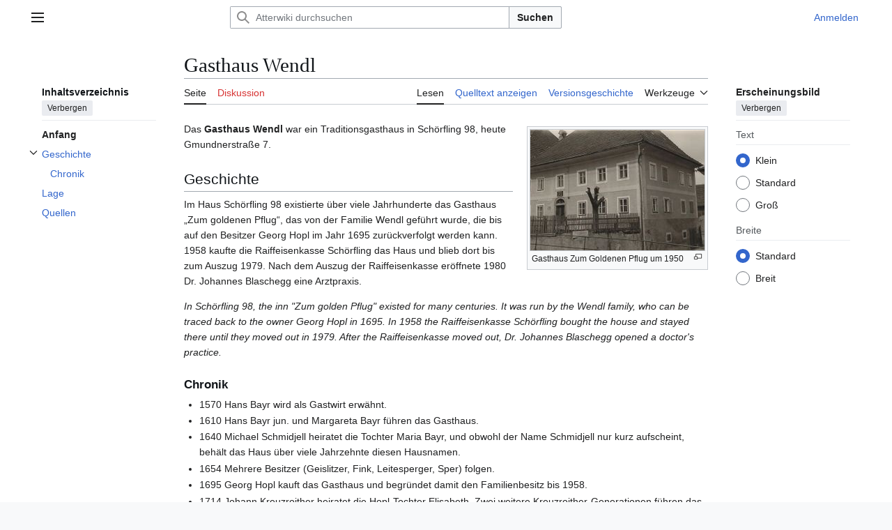

--- FILE ---
content_type: text/html; charset=UTF-8
request_url: https://www.atterwiki.at/index.php/Gasthaus_Wendl
body_size: 16064
content:
<!DOCTYPE html>
<html class="client-nojs vector-feature-language-in-header-enabled vector-feature-language-in-main-page-header-disabled vector-feature-sticky-header-disabled vector-feature-page-tools-pinned-disabled vector-feature-toc-pinned-clientpref-1 vector-feature-main-menu-pinned-disabled vector-feature-limited-width-clientpref-1 vector-feature-limited-width-content-enabled vector-feature-custom-font-size-clientpref-0 vector-feature-appearance-pinned-clientpref-1 vector-feature-night-mode-disabled skin-theme-clientpref-day vector-toc-available" lang="de" dir="ltr">
<head>
<meta charset="UTF-8">
<title>Gasthaus Wendl – Atterwiki</title>
<script>(function(){var className="client-js vector-feature-language-in-header-enabled vector-feature-language-in-main-page-header-disabled vector-feature-sticky-header-disabled vector-feature-page-tools-pinned-disabled vector-feature-toc-pinned-clientpref-1 vector-feature-main-menu-pinned-disabled vector-feature-limited-width-clientpref-1 vector-feature-limited-width-content-enabled vector-feature-custom-font-size-clientpref-0 vector-feature-appearance-pinned-clientpref-1 vector-feature-night-mode-disabled skin-theme-clientpref-day vector-toc-available";var cookie=document.cookie.match(/(?:^|; )atterwiki_db_prodmwclientpreferences=([^;]+)/);if(cookie){cookie[1].split('%2C').forEach(function(pref){className=className.replace(new RegExp('(^| )'+pref.replace(/-clientpref-\w+$|[^\w-]+/g,'')+'-clientpref-\\w+( |$)'),'$1'+pref+'$2');});}document.documentElement.className=className;}());RLCONF={"wgBreakFrames":false,"wgSeparatorTransformTable":[",\t.",".\t,"],"wgDigitTransformTable":["",""],"wgDefaultDateFormat":"dmy","wgMonthNames":["","Januar","Februar","März","April","Mai","Juni","Juli","August","September","Oktober","November","Dezember"],"wgRequestId":"ad4d1582ec2c11536dc37a87","wgCanonicalNamespace":"","wgCanonicalSpecialPageName":false,"wgNamespaceNumber":0,"wgPageName":"Gasthaus_Wendl","wgTitle":"Gasthaus Wendl","wgCurRevisionId":60795,"wgRevisionId":60795,"wgArticleId":7499,"wgIsArticle":true,"wgIsRedirect":false,"wgAction":"view","wgUserName":null,"wgUserGroups":["*"],"wgCategories":["Haustafeln in Schörfling","Gastbetriebe in Schörfling"],"wgPageViewLanguage":"de","wgPageContentLanguage":"de","wgPageContentModel":"wikitext","wgRelevantPageName":"Gasthaus_Wendl","wgRelevantArticleId":7499,"wgIsProbablyEditable":false,"wgRelevantPageIsProbablyEditable":false,"wgRestrictionEdit":[],"wgRestrictionMove":[],"wgCiteReferencePreviewsActive":true,"wgVisualEditor":{"pageLanguageCode":"de","pageLanguageDir":"ltr","pageVariantFallbacks":"de"},"wgEditSubmitButtonLabelPublish":false};
RLSTATE={"site.styles":"ready","user.styles":"ready","user":"ready","user.options":"loading","skins.vector.search.codex.styles":"ready","skins.vector.styles":"ready","skins.vector.icons":"ready","ext.visualEditor.desktopArticleTarget.noscript":"ready"};RLPAGEMODULES=["mediawiki.page.media","site","mediawiki.page.ready","mediawiki.toc","skins.vector.js","ext.visualEditor.desktopArticleTarget.init","ext.visualEditor.targetLoader"];</script>
<script>(RLQ=window.RLQ||[]).push(function(){mw.loader.impl(function(){return["user.options@12s5i",function($,jQuery,require,module){mw.user.tokens.set({"patrolToken":"+\\","watchToken":"+\\","csrfToken":"+\\"});
}];});});</script>
<link rel="stylesheet" href="/load.php?lang=de&amp;modules=ext.visualEditor.desktopArticleTarget.noscript%7Cskins.vector.icons%2Cstyles%7Cskins.vector.search.codex.styles&amp;only=styles&amp;skin=vector-2022">
<script async="" src="/load.php?lang=de&amp;modules=startup&amp;only=scripts&amp;raw=1&amp;skin=vector-2022"></script>
<meta name="ResourceLoaderDynamicStyles" content="">
<link rel="stylesheet" href="/load.php?lang=de&amp;modules=site.styles&amp;only=styles&amp;skin=vector-2022">
<meta name="generator" content="MediaWiki 1.43.6">
<meta name="robots" content="max-image-preview:standard">
<meta name="format-detection" content="telephone=no">
<meta property="og:image" content="https://atterwiki.at/images/7/7c/Gasthaus_Wendl.jpg">
<meta property="og:image:width" content="1200">
<meta property="og:image:height" content="828">
<meta property="og:image" content="https://atterwiki.at/images/thumb/7/7c/Gasthaus_Wendl.jpg/800px-Gasthaus_Wendl.jpg">
<meta property="og:image:width" content="800">
<meta property="og:image:height" content="552">
<meta property="og:image" content="https://atterwiki.at/images/thumb/7/7c/Gasthaus_Wendl.jpg/640px-Gasthaus_Wendl.jpg">
<meta property="og:image:width" content="640">
<meta property="og:image:height" content="442">
<meta name="viewport" content="width=1120">
<link rel="apple-touch-icon" href="/AtterwikiAppleTouchIcon.png">
<link rel="search" type="application/opensearchdescription+xml" href="/rest.php/v1/search" title="Atterwiki (de)">
<link rel="EditURI" type="application/rsd+xml" href="https://atterwiki.at/api.php?action=rsd">
<link rel="license" href="https://www.esys.at">
<link rel="alternate" type="application/atom+xml" title="Atom-Feed für „Atterwiki“" href="/index.php?title=Spezial:Letzte_%C3%84nderungen&amp;feed=atom">
</head>
<body class="skin--responsive skin-vector skin-vector-search-vue mediawiki ltr sitedir-ltr mw-hide-empty-elt ns-0 ns-subject page-Gasthaus_Wendl rootpage-Gasthaus_Wendl skin-vector-2022 action-view"><a class="mw-jump-link" href="#bodyContent">Zum Inhalt springen</a>
<div class="vector-header-container">
	<header class="vector-header mw-header">
		<div class="vector-header-start">
			<nav class="vector-main-menu-landmark" aria-label="Website">
				
<div id="vector-main-menu-dropdown" class="vector-dropdown vector-main-menu-dropdown vector-button-flush-left vector-button-flush-right"  >
	<input type="checkbox" id="vector-main-menu-dropdown-checkbox" role="button" aria-haspopup="true" data-event-name="ui.dropdown-vector-main-menu-dropdown" class="vector-dropdown-checkbox "  aria-label="Hauptmenü"  >
	<label id="vector-main-menu-dropdown-label" for="vector-main-menu-dropdown-checkbox" class="vector-dropdown-label cdx-button cdx-button--fake-button cdx-button--fake-button--enabled cdx-button--weight-quiet cdx-button--icon-only " aria-hidden="true"  ><span class="vector-icon mw-ui-icon-menu mw-ui-icon-wikimedia-menu"></span>

<span class="vector-dropdown-label-text">Hauptmenü</span>
	</label>
	<div class="vector-dropdown-content">


				<div id="vector-main-menu-unpinned-container" class="vector-unpinned-container">
		
<div id="vector-main-menu" class="vector-main-menu vector-pinnable-element">
	<div
	class="vector-pinnable-header vector-main-menu-pinnable-header vector-pinnable-header-unpinned"
	data-feature-name="main-menu-pinned"
	data-pinnable-element-id="vector-main-menu"
	data-pinned-container-id="vector-main-menu-pinned-container"
	data-unpinned-container-id="vector-main-menu-unpinned-container"
>
	<div class="vector-pinnable-header-label">Hauptmenü</div>
	<button class="vector-pinnable-header-toggle-button vector-pinnable-header-pin-button" data-event-name="pinnable-header.vector-main-menu.pin">In die Seitenleiste verschieben</button>
	<button class="vector-pinnable-header-toggle-button vector-pinnable-header-unpin-button" data-event-name="pinnable-header.vector-main-menu.unpin">Verbergen</button>
</div>

	
<div id="p-navigation" class="vector-menu mw-portlet mw-portlet-navigation"  >
	<div class="vector-menu-heading">
		Navigation
	</div>
	<div class="vector-menu-content">
		
		<ul class="vector-menu-content-list">
			
			<li id="n-mainpage-description" class="mw-list-item"><a href="/index.php/Hauptseite" title="Hauptseite besuchen [z]" accesskey="z"><span>Hauptseite</span></a></li><li id="n-Inhaltsverzeichnis" class="mw-list-item"><a href="/index.php/Atterwiki:Kategorien"><span>Inhaltsverzeichnis</span></a></li><li id="n-Von-A-bis-Z" class="mw-list-item"><a href="/index.php/Spezial:Alle_Seiten"><span>Von A bis Z</span></a></li><li id="n-Bilderarchiv" class="mw-list-item"><a href="/index.php/Atterwiki:Medienkategorien"><span>Bilderarchiv</span></a></li><li id="n-recentchanges" class="mw-list-item"><a href="/index.php/Spezial:Letzte_%C3%84nderungen" title="Liste der letzten Änderungen in diesem Wiki [r]" accesskey="r"><span>Letzte Änderungen</span></a></li><li id="n-randompage" class="mw-list-item"><a href="/index.php/Spezial:Zuf%C3%A4llige_Seite" title="Zufällige Seite aufrufen [x]" accesskey="x"><span>Zufällige Seite</span></a></li>
		</ul>
		
	</div>
</div>

	
	
<div id="p-Portale" class="vector-menu mw-portlet mw-portlet-Portale"  >
	<div class="vector-menu-heading">
		Portale
	</div>
	<div class="vector-menu-content">
		
		<ul class="vector-menu-content-list">
			
			<li id="n-Klimt-am-Attersee" class="mw-list-item"><a href="/index.php/Portal:Klimt_am_Attersee"><span>Klimt am Attersee</span></a></li><li id="n-Heimatverein-Attergau" class="mw-list-item"><a href="/index.php/Portal:Heimatverein_Attergau"><span>Heimatverein Attergau</span></a></li><li id="n-Unterach-am-Attersee" class="mw-list-item"><a href="/index.php/Portal:Unterach_am_Attersee"><span>Unterach am Attersee</span></a></li>
		</ul>
		
	</div>
</div>

<div id="p-Mitarbeiten" class="vector-menu mw-portlet mw-portlet-Mitarbeiten"  >
	<div class="vector-menu-heading">
		Mitarbeiten
	</div>
	<div class="vector-menu-content">
		
		<ul class="vector-menu-content-list">
			
			<li id="n-Über-AtterWiki" class="mw-list-item"><a href="/index.php/Projekt_AtterWiki"><span>Über AtterWiki</span></a></li><li id="n-Erste-Schritte" class="mw-list-item"><a href="/index.php/Atterwiki:Erste_Schritte"><span>Erste Schritte</span></a></li><li id="n-Autorenhinweise" class="mw-list-item"><a href="/index.php/Atterwiki:Autorenhinweise"><span>Autorenhinweise</span></a></li><li id="n-Vorlagen" class="mw-list-item"><a href="/index.php/Kategorie:Vorlagen"><span>Vorlagen</span></a></li><li id="n-Hilfe" class="mw-list-item"><a href="/index.php/Hilfe:Hilfe"><span>Hilfe</span></a></li>
		</ul>
		
	</div>
</div>

<div id="p-Vereinsseiten" class="vector-menu mw-portlet mw-portlet-Vereinsseiten"  >
	<div class="vector-menu-heading">
		Vereinsseiten
	</div>
	<div class="vector-menu-content">
		
		<ul class="vector-menu-content-list">
			
			<li id="n-Verein-AtterWiki" class="mw-list-item"><a href="/index.php/Verein_AtterWiki"><span>Verein AtterWiki</span></a></li><li id="n-Vereinsinformationen" class="mw-list-item"><a href="/index.php/Atterwiki:Vereinsinformationen"><span>Vereinsinformationen</span></a></li><li id="n-AtterWiki-Facebook" class="mw-list-item"><a href="http://www.facebook.com/pages/AtterWiki/122119171168360" rel="nofollow" target="_blank"><span>AtterWiki Facebook</span></a></li><li id="n-Impressum-und-Lizenz" class="mw-list-item"><a href="/index.php/Atterwiki:Impressum"><span>Impressum und Lizenz</span></a></li>
		</ul>
		
	</div>
</div>

</div>

				</div>

	</div>
</div>

		</nav>
			
<a href="/index.php/Hauptseite" class="mw-logo">
	<span class="mw-logo-container skin-invert">
		<strong class="mw-logo-wordmark">Atterwiki</strong>
	</span>
</a>

		</div>
		<div class="vector-header-end">
			
<div id="p-search" role="search" class="vector-search-box-vue  vector-search-box-collapses vector-search-box-show-thumbnail vector-search-box-auto-expand-width vector-search-box">
	<a href="/index.php/Spezial:Suche" class="cdx-button cdx-button--fake-button cdx-button--fake-button--enabled cdx-button--weight-quiet cdx-button--icon-only search-toggle" title="Atterwiki durchsuchen [f]" accesskey="f"><span class="vector-icon mw-ui-icon-search mw-ui-icon-wikimedia-search"></span>

<span>Suche</span>
	</a>
	<div class="vector-typeahead-search-container">
		<div class="cdx-typeahead-search cdx-typeahead-search--show-thumbnail cdx-typeahead-search--auto-expand-width">
			<form action="/index.php" id="searchform" class="cdx-search-input cdx-search-input--has-end-button">
				<div id="simpleSearch" class="cdx-search-input__input-wrapper"  data-search-loc="header-moved">
					<div class="cdx-text-input cdx-text-input--has-start-icon">
						<input
							class="cdx-text-input__input"
							 type="search" name="search" placeholder="Atterwiki durchsuchen" aria-label="Atterwiki durchsuchen" autocapitalize="sentences" title="Atterwiki durchsuchen [f]" accesskey="f" id="searchInput"
							>
						<span class="cdx-text-input__icon cdx-text-input__start-icon"></span>
					</div>
					<input type="hidden" name="title" value="Spezial:Suche">
				</div>
				<button class="cdx-button cdx-search-input__end-button">Suchen</button>
			</form>
		</div>
	</div>
</div>

			<nav class="vector-user-links vector-user-links-wide" aria-label="Meine Werkzeuge">
	<div class="vector-user-links-main">
	
<div id="p-vector-user-menu-preferences" class="vector-menu mw-portlet emptyPortlet"  >
	<div class="vector-menu-content">
		
		<ul class="vector-menu-content-list">
			
			
		</ul>
		
	</div>
</div>

	
<div id="p-vector-user-menu-userpage" class="vector-menu mw-portlet emptyPortlet"  >
	<div class="vector-menu-content">
		
		<ul class="vector-menu-content-list">
			
			
		</ul>
		
	</div>
</div>

	<nav class="vector-appearance-landmark" aria-label="Erscheinungsbild">
		
<div id="vector-appearance-dropdown" class="vector-dropdown "  title="Änderung des Aussehens der Schriftgröße, -breite und -farbe der Seite" >
	<input type="checkbox" id="vector-appearance-dropdown-checkbox" role="button" aria-haspopup="true" data-event-name="ui.dropdown-vector-appearance-dropdown" class="vector-dropdown-checkbox "  aria-label="Erscheinungsbild"  >
	<label id="vector-appearance-dropdown-label" for="vector-appearance-dropdown-checkbox" class="vector-dropdown-label cdx-button cdx-button--fake-button cdx-button--fake-button--enabled cdx-button--weight-quiet cdx-button--icon-only " aria-hidden="true"  ><span class="vector-icon mw-ui-icon-appearance mw-ui-icon-wikimedia-appearance"></span>

<span class="vector-dropdown-label-text">Erscheinungsbild</span>
	</label>
	<div class="vector-dropdown-content">


			<div id="vector-appearance-unpinned-container" class="vector-unpinned-container">
				
			</div>
		
	</div>
</div>

	</nav>
	
<div id="p-vector-user-menu-notifications" class="vector-menu mw-portlet emptyPortlet"  >
	<div class="vector-menu-content">
		
		<ul class="vector-menu-content-list">
			
			
		</ul>
		
	</div>
</div>

	
<div id="p-vector-user-menu-overflow" class="vector-menu mw-portlet"  >
	<div class="vector-menu-content">
		
		<ul class="vector-menu-content-list">
			<li id="pt-login-2" class="user-links-collapsible-item mw-list-item user-links-collapsible-item"><a data-mw="interface" href="/index.php?title=Spezial:Anmelden&amp;returnto=Gasthaus+Wendl" title="Sich anzumelden wird gerne gesehen, ist jedoch nicht zwingend erforderlich. [o]" accesskey="o" class=""><span>Anmelden</span></a>
</li>

			
		</ul>
		
	</div>
</div>

	</div>
	
<div id="vector-user-links-dropdown" class="vector-dropdown vector-user-menu vector-button-flush-right vector-user-menu-logged-out user-links-collapsible-item"  title="Weitere Optionen" >
	<input type="checkbox" id="vector-user-links-dropdown-checkbox" role="button" aria-haspopup="true" data-event-name="ui.dropdown-vector-user-links-dropdown" class="vector-dropdown-checkbox "  aria-label="Meine Werkzeuge"  >
	<label id="vector-user-links-dropdown-label" for="vector-user-links-dropdown-checkbox" class="vector-dropdown-label cdx-button cdx-button--fake-button cdx-button--fake-button--enabled cdx-button--weight-quiet cdx-button--icon-only " aria-hidden="true"  ><span class="vector-icon mw-ui-icon-ellipsis mw-ui-icon-wikimedia-ellipsis"></span>

<span class="vector-dropdown-label-text">Meine Werkzeuge</span>
	</label>
	<div class="vector-dropdown-content">


		
<div id="p-personal" class="vector-menu mw-portlet mw-portlet-personal user-links-collapsible-item"  title="Benutzermenü" >
	<div class="vector-menu-content">
		
		<ul class="vector-menu-content-list">
			
			<li id="pt-login" class="user-links-collapsible-item mw-list-item"><a href="/index.php?title=Spezial:Anmelden&amp;returnto=Gasthaus+Wendl" title="Sich anzumelden wird gerne gesehen, ist jedoch nicht zwingend erforderlich. [o]" accesskey="o"><span class="vector-icon mw-ui-icon-logIn mw-ui-icon-wikimedia-logIn"></span> <span>Anmelden</span></a></li>
		</ul>
		
	</div>
</div>

	
	</div>
</div>

</nav>

		</div>
	</header>
</div>
<div class="mw-page-container">
	<div class="mw-page-container-inner">
		<div class="vector-sitenotice-container">
			<div id="siteNotice"></div>
		</div>
		<div class="vector-column-start">
			<div class="vector-main-menu-container">
		<div id="mw-navigation">
			<nav id="mw-panel" class="vector-main-menu-landmark" aria-label="Website">
				<div id="vector-main-menu-pinned-container" class="vector-pinned-container">
				
				</div>
		</nav>
		</div>
	</div>
	<div class="vector-sticky-pinned-container">
				<nav id="mw-panel-toc" aria-label="Inhaltsverzeichnis" data-event-name="ui.sidebar-toc" class="mw-table-of-contents-container vector-toc-landmark">
					<div id="vector-toc-pinned-container" class="vector-pinned-container">
					<div id="vector-toc" class="vector-toc vector-pinnable-element">
	<div
	class="vector-pinnable-header vector-toc-pinnable-header vector-pinnable-header-pinned"
	data-feature-name="toc-pinned"
	data-pinnable-element-id="vector-toc"
	
	
>
	<h2 class="vector-pinnable-header-label">Inhaltsverzeichnis</h2>
	<button class="vector-pinnable-header-toggle-button vector-pinnable-header-pin-button" data-event-name="pinnable-header.vector-toc.pin">In die Seitenleiste verschieben</button>
	<button class="vector-pinnable-header-toggle-button vector-pinnable-header-unpin-button" data-event-name="pinnable-header.vector-toc.unpin">Verbergen</button>
</div>


	<ul class="vector-toc-contents" id="mw-panel-toc-list">
		<li id="toc-mw-content-text"
			class="vector-toc-list-item vector-toc-level-1">
			<a href="#" class="vector-toc-link">
				<div class="vector-toc-text">Anfang</div>
			</a>
		</li>
		<li id="toc-Geschichte"
		class="vector-toc-list-item vector-toc-level-1 vector-toc-list-item-expanded">
		<a class="vector-toc-link" href="#Geschichte">
			<div class="vector-toc-text">
				<span class="vector-toc-numb">1</span>
				<span>Geschichte</span>
			</div>
		</a>
		
			<button aria-controls="toc-Geschichte-sublist" class="cdx-button cdx-button--weight-quiet cdx-button--icon-only vector-toc-toggle">
				<span class="vector-icon mw-ui-icon-wikimedia-expand"></span>
				<span>Unterabschnitt Geschichte umschalten</span>
			</button>
		
		<ul id="toc-Geschichte-sublist" class="vector-toc-list">
			<li id="toc-Chronik"
			class="vector-toc-list-item vector-toc-level-2">
			<a class="vector-toc-link" href="#Chronik">
				<div class="vector-toc-text">
					<span class="vector-toc-numb">1.1</span>
					<span>Chronik</span>
				</div>
			</a>
			
			<ul id="toc-Chronik-sublist" class="vector-toc-list">
			</ul>
		</li>
	</ul>
	</li>
	<li id="toc-Lage"
		class="vector-toc-list-item vector-toc-level-1 vector-toc-list-item-expanded">
		<a class="vector-toc-link" href="#Lage">
			<div class="vector-toc-text">
				<span class="vector-toc-numb">2</span>
				<span>Lage</span>
			</div>
		</a>
		
		<ul id="toc-Lage-sublist" class="vector-toc-list">
		</ul>
	</li>
	<li id="toc-Quellen"
		class="vector-toc-list-item vector-toc-level-1 vector-toc-list-item-expanded">
		<a class="vector-toc-link" href="#Quellen">
			<div class="vector-toc-text">
				<span class="vector-toc-numb">3</span>
				<span>Quellen</span>
			</div>
		</a>
		
		<ul id="toc-Quellen-sublist" class="vector-toc-list">
		</ul>
	</li>
</ul>
</div>

					</div>
		</nav>
			</div>
		</div>
		<div class="mw-content-container">
			<main id="content" class="mw-body">
				<header class="mw-body-header vector-page-titlebar">
					<nav aria-label="Inhaltsverzeichnis" class="vector-toc-landmark">
						
<div id="vector-page-titlebar-toc" class="vector-dropdown vector-page-titlebar-toc vector-button-flush-left"  >
	<input type="checkbox" id="vector-page-titlebar-toc-checkbox" role="button" aria-haspopup="true" data-event-name="ui.dropdown-vector-page-titlebar-toc" class="vector-dropdown-checkbox "  aria-label="Inhaltsverzeichnis umschalten"  >
	<label id="vector-page-titlebar-toc-label" for="vector-page-titlebar-toc-checkbox" class="vector-dropdown-label cdx-button cdx-button--fake-button cdx-button--fake-button--enabled cdx-button--weight-quiet cdx-button--icon-only " aria-hidden="true"  ><span class="vector-icon mw-ui-icon-listBullet mw-ui-icon-wikimedia-listBullet"></span>

<span class="vector-dropdown-label-text">Inhaltsverzeichnis umschalten</span>
	</label>
	<div class="vector-dropdown-content">


							<div id="vector-page-titlebar-toc-unpinned-container" class="vector-unpinned-container">
			</div>
		
	</div>
</div>

					</nav>
					<h1 id="firstHeading" class="firstHeading mw-first-heading"><span class="mw-page-title-main">Gasthaus Wendl</span></h1>
				</header>
				<div class="vector-page-toolbar">
					<div class="vector-page-toolbar-container">
						<div id="left-navigation">
							<nav aria-label="Namensräume">
								
<div id="p-associated-pages" class="vector-menu vector-menu-tabs mw-portlet mw-portlet-associated-pages"  >
	<div class="vector-menu-content">
		
		<ul class="vector-menu-content-list">
			
			<li id="ca-nstab-main" class="selected vector-tab-noicon mw-list-item"><a href="/index.php/Gasthaus_Wendl" title="Seiteninhalt anzeigen [c]" accesskey="c"><span>Seite</span></a></li><li id="ca-talk" class="new vector-tab-noicon mw-list-item"><a href="/index.php?title=Diskussion:Gasthaus_Wendl&amp;action=edit&amp;redlink=1" rel="discussion" class="new" title="Diskussion zum Seiteninhalt (Seite nicht vorhanden) [t]" accesskey="t"><span>Diskussion</span></a></li>
		</ul>
		
	</div>
</div>

								
<div id="vector-variants-dropdown" class="vector-dropdown emptyPortlet"  >
	<input type="checkbox" id="vector-variants-dropdown-checkbox" role="button" aria-haspopup="true" data-event-name="ui.dropdown-vector-variants-dropdown" class="vector-dropdown-checkbox " aria-label="Sprachvariante ändern"   >
	<label id="vector-variants-dropdown-label" for="vector-variants-dropdown-checkbox" class="vector-dropdown-label cdx-button cdx-button--fake-button cdx-button--fake-button--enabled cdx-button--weight-quiet" aria-hidden="true"  ><span class="vector-dropdown-label-text">Deutsch</span>
	</label>
	<div class="vector-dropdown-content">


					
<div id="p-variants" class="vector-menu mw-portlet mw-portlet-variants emptyPortlet"  >
	<div class="vector-menu-content">
		
		<ul class="vector-menu-content-list">
			
			
		</ul>
		
	</div>
</div>

				
	</div>
</div>

							</nav>
						</div>
						<div id="right-navigation" class="vector-collapsible">
							<nav aria-label="Ansichten">
								
<div id="p-views" class="vector-menu vector-menu-tabs mw-portlet mw-portlet-views"  >
	<div class="vector-menu-content">
		
		<ul class="vector-menu-content-list">
			
			<li id="ca-view" class="selected vector-tab-noicon mw-list-item"><a href="/index.php/Gasthaus_Wendl"><span>Lesen</span></a></li><li id="ca-viewsource" class="vector-tab-noicon mw-list-item"><a href="/index.php?title=Gasthaus_Wendl&amp;action=edit" title="Diese Seite ist geschützt. Ihr Quelltext kann dennoch angesehen und kopiert werden. [e]" accesskey="e"><span>Quelltext anzeigen</span></a></li><li id="ca-history" class="vector-tab-noicon mw-list-item"><a href="/index.php?title=Gasthaus_Wendl&amp;action=history" title="Frühere Versionen dieser Seite listen [h]" accesskey="h"><span>Versionsgeschichte</span></a></li>
		</ul>
		
	</div>
</div>

							</nav>
				
							<nav class="vector-page-tools-landmark" aria-label="Seitenwerkzeuge">
								
<div id="vector-page-tools-dropdown" class="vector-dropdown vector-page-tools-dropdown"  >
	<input type="checkbox" id="vector-page-tools-dropdown-checkbox" role="button" aria-haspopup="true" data-event-name="ui.dropdown-vector-page-tools-dropdown" class="vector-dropdown-checkbox "  aria-label="Werkzeuge"  >
	<label id="vector-page-tools-dropdown-label" for="vector-page-tools-dropdown-checkbox" class="vector-dropdown-label cdx-button cdx-button--fake-button cdx-button--fake-button--enabled cdx-button--weight-quiet" aria-hidden="true"  ><span class="vector-dropdown-label-text">Werkzeuge</span>
	</label>
	<div class="vector-dropdown-content">


									<div id="vector-page-tools-unpinned-container" class="vector-unpinned-container">
						
<div id="vector-page-tools" class="vector-page-tools vector-pinnable-element">
	<div
	class="vector-pinnable-header vector-page-tools-pinnable-header vector-pinnable-header-unpinned"
	data-feature-name="page-tools-pinned"
	data-pinnable-element-id="vector-page-tools"
	data-pinned-container-id="vector-page-tools-pinned-container"
	data-unpinned-container-id="vector-page-tools-unpinned-container"
>
	<div class="vector-pinnable-header-label">Werkzeuge</div>
	<button class="vector-pinnable-header-toggle-button vector-pinnable-header-pin-button" data-event-name="pinnable-header.vector-page-tools.pin">In die Seitenleiste verschieben</button>
	<button class="vector-pinnable-header-toggle-button vector-pinnable-header-unpin-button" data-event-name="pinnable-header.vector-page-tools.unpin">Verbergen</button>
</div>

	
<div id="p-cactions" class="vector-menu mw-portlet mw-portlet-cactions emptyPortlet vector-has-collapsible-items"  title="Weitere Optionen" >
	<div class="vector-menu-heading">
		Aktionen
	</div>
	<div class="vector-menu-content">
		
		<ul class="vector-menu-content-list">
			
			<li id="ca-more-view" class="selected vector-more-collapsible-item mw-list-item"><a href="/index.php/Gasthaus_Wendl"><span>Lesen</span></a></li><li id="ca-more-viewsource" class="vector-more-collapsible-item mw-list-item"><a href="/index.php?title=Gasthaus_Wendl&amp;action=edit"><span>Quelltext anzeigen</span></a></li><li id="ca-more-history" class="vector-more-collapsible-item mw-list-item"><a href="/index.php?title=Gasthaus_Wendl&amp;action=history"><span>Versionsgeschichte</span></a></li>
		</ul>
		
	</div>
</div>

<div id="p-tb" class="vector-menu mw-portlet mw-portlet-tb"  >
	<div class="vector-menu-heading">
		Allgemein
	</div>
	<div class="vector-menu-content">
		
		<ul class="vector-menu-content-list">
			
			<li id="t-whatlinkshere" class="mw-list-item"><a href="/index.php/Spezial:Linkliste/Gasthaus_Wendl" title="Liste aller Seiten, die hierher verlinken [j]" accesskey="j"><span>Links auf diese Seite</span></a></li><li id="t-recentchangeslinked" class="mw-list-item"><a href="/index.php/Spezial:%C3%84nderungen_an_verlinkten_Seiten/Gasthaus_Wendl" rel="nofollow" title="Letzte Änderungen an Seiten, die von hier verlinkt sind [k]" accesskey="k"><span>Änderungen an verlinkten Seiten</span></a></li><li id="t-specialpages" class="mw-list-item"><a href="/index.php/Spezial:Spezialseiten" title="Liste aller Spezialseiten [q]" accesskey="q"><span>Spezialseiten</span></a></li><li id="t-print" class="mw-list-item"><a href="javascript:print();" rel="alternate" title="Druckansicht dieser Seite [p]" accesskey="p"><span>Druckversion</span></a></li><li id="t-permalink" class="mw-list-item"><a href="/index.php?title=Gasthaus_Wendl&amp;oldid=60795" title="Dauerhafter Link zu dieser Seitenversion"><span>Permanenter Link</span></a></li><li id="t-info" class="mw-list-item"><a href="/index.php?title=Gasthaus_Wendl&amp;action=info" title="Weitere Informationen über diese Seite"><span>Seiten­­informationen</span></a></li><li id="t-cite" class="mw-list-item"><a href="/index.php?title=Spezial:Zitierhilfe&amp;page=Gasthaus_Wendl&amp;id=60795&amp;wpFormIdentifier=titleform" title="Hinweise, wie diese Seite zitiert werden kann"><span>Seite zitieren</span></a></li>
		</ul>
		
	</div>
</div>

</div>

									</div>
				
	</div>
</div>

							</nav>
						</div>
					</div>
				</div>
				<div class="vector-column-end">
					<div class="vector-sticky-pinned-container">
						<nav class="vector-page-tools-landmark" aria-label="Seitenwerkzeuge">
							<div id="vector-page-tools-pinned-container" class="vector-pinned-container">
				
							</div>
		</nav>
						<nav class="vector-appearance-landmark" aria-label="Erscheinungsbild">
							<div id="vector-appearance-pinned-container" class="vector-pinned-container">
				<div id="vector-appearance" class="vector-appearance vector-pinnable-element">
	<div
	class="vector-pinnable-header vector-appearance-pinnable-header vector-pinnable-header-pinned"
	data-feature-name="appearance-pinned"
	data-pinnable-element-id="vector-appearance"
	data-pinned-container-id="vector-appearance-pinned-container"
	data-unpinned-container-id="vector-appearance-unpinned-container"
>
	<div class="vector-pinnable-header-label">Erscheinungsbild</div>
	<button class="vector-pinnable-header-toggle-button vector-pinnable-header-pin-button" data-event-name="pinnable-header.vector-appearance.pin">In die Seitenleiste verschieben</button>
	<button class="vector-pinnable-header-toggle-button vector-pinnable-header-unpin-button" data-event-name="pinnable-header.vector-appearance.unpin">Verbergen</button>
</div>


</div>

							</div>
		</nav>
					</div>
				</div>
				<div id="bodyContent" class="vector-body" aria-labelledby="firstHeading" data-mw-ve-target-container>
					<div class="vector-body-before-content">
							<div class="mw-indicators">
		</div>

						<div id="siteSub" class="noprint">Aus Atterwiki</div>
					</div>
					<div id="contentSub"><div id="mw-content-subtitle"></div></div>
					
					
					<div id="mw-content-text" class="mw-body-content"><div class="mw-content-ltr mw-parser-output" lang="de" dir="ltr"><figure class="mw-default-size" typeof="mw:File/Thumb"><a href="/index.php/Datei:Gasthaus_Wendl.jpg" class="mw-file-description"><img src="/images/thumb/7/7c/Gasthaus_Wendl.jpg/250px-Gasthaus_Wendl.jpg" decoding="async" width="250" height="173" class="mw-file-element" srcset="/images/thumb/7/7c/Gasthaus_Wendl.jpg/375px-Gasthaus_Wendl.jpg 1.5x, /images/thumb/7/7c/Gasthaus_Wendl.jpg/500px-Gasthaus_Wendl.jpg 2x" /></a><figcaption>Gasthaus Zum Goldenen Pflug um 1950</figcaption></figure>
<p>Das <b>Gasthaus Wendl</b> war ein Traditionsgasthaus in Schörfling 98, heute Gmundnerstraße 7.
</p>
<meta property="mw:PageProp/toc" />
<h2><span class="mw-headline" id="Geschichte">Geschichte</span></h2>
<p>Im Haus Schörfling 98 existierte über viele Jahrhunderte das Gasthaus „Zum goldenen Pflug“, das von der Familie Wendl geführt wurde, die bis auf den Besitzer Georg Hopl im Jahr 1695 zurückverfolgt werden kann.  1958 kaufte die Raiffeisenkasse Schörfling das Haus und blieb dort bis zum Auszug 1979.  Nach dem Auszug der Raiffeisenkasse eröffnete 1980 Dr. Johannes Blaschegg eine Arztpraxis. 
</p><p><i>In Schörfling 98, the inn "Zum golden Pflug" existed for many centuries. It was run by the Wendl family, who can be traced back to the owner Georg Hopl in 1695. In 1958 the Raiffeisenkasse Schörfling bought the house and stayed there until they moved out in 1979. After the Raiffeisenkasse moved out, Dr. Johannes Blaschegg opened a doctor's practice.</i>
</p>
<h3><span class="mw-headline" id="Chronik">Chronik</span></h3>
<ul><li>1570 Hans Bayr wird als Gastwirt erwähnt.</li>
<li>1610 Hans Bayr jun. und Margareta Bayr führen das Gasthaus.</li>
<li>1640 Michael Schmidjell heiratet die Tochter Maria Bayr, und obwohl der Name Schmidjell nur kurz aufscheint,  behält das Haus über viele Jahrzehnte diesen Hausnamen.</li>
<li>1654 Mehrere Besitzer (Geislitzer, Fink, Leitesperger, Sper) folgen.</li>
<li>1695 Georg Hopl kauft das Gasthaus und begründet damit den Familienbesitz bis 1958.</li>
<li>1714 Johann Kreuzroither heiratet die Hopl-Tochter Elisabeth. Zwei weitere Kreuzroither-Generationen führen das Gasthaus bevor die Namen Gast und Mühlbacher im Grundbuch aufscheinen.</li>
<li>1787 Das Gasthaus fällt dem Schörflinger Marktbrand zum Opfer.</li>
<li>1828 Das wiedererbaute Gasthaus brennt erneut.</li>
<li>1847 Franz Wendl heiratet die Witwe Katharina Mühlbacher.</li>
<li>1958 Nach dem Tod des letzten Wirtes, Franz Wendl, wird das Gasthaus an die Raiffeisenkasse Schörfling und Umgebung verkauft. Damit endet die jahrhundertlange Gasthaustradition und ein Familienbesitz, der 1695 begonnen hatte.Nach Plänen des Architekten Nobl wird das Haus renoviert und dem neuen Bestimmungszweck als Bank angepasst. Über viele Jahre befindet sich im Haus die Ordination des Dr. Friedrich Kopriwa.</li>
<li>1980 Nach dem Auszug der Raiffeisenbank erwirbt Dr. Johannes Georg Blaschegg das Gebäude und eröffnet 1980 seine Praxis als Gemeindearzt.</li></ul>
<h2><span class="mw-headline" id="Lage">Lage</span></h2>
<ul><li><a target="_blank" rel="nofollow noreferrer noopener" class="external text" href="https://www.google.com/maps/d/u/1/edit?mid=1JEshjtVta2K_YW5-ZEN0DQ9w9VplmUht&amp;ll=47.94671169684297%2C13.597961499999997&amp;z=15"><b><big>Die Gebäude mit Haustafeln in Schörfling auf Google Maps</big></b></a></li></ul>
<h2><span class="mw-headline" id="Quellen">Quellen</span></h2>
<ul><li>Aufzeichnungen von Pfarrer Trauner</li>
<li>Verein <a href="/index.php/Heimathaus_Sch%C3%B6rfling" title="Heimathaus Schörfling">Heimathaus Schörfling</a></li>
<li>Grundbuch</li>
<li>Transkription und Aufbereitung <a href="/index.php/Benutzer:Franz_Hauser" title="Benutzer:Franz Hauser">Franz Hauser</a></li></ul>
<table cellspacing="0" style="width:100%; margin-top:1em">
<tbody><tr>
<th style="background:#f0f0f0; border:1px solid #aaaaaa; border-bottom:0">Haustafeln in <a href="/index.php/Sch%C3%B6rfling_am_Attersee" title="Schörfling am Attersee">Schörfling am Attersee</a>
</th></tr>
<tr>
<td style="border:1px solid #aaaaaa; text-align:center"><figure class="mw-halign-left" typeof="mw:File"><a href="/index.php/Datei:WappenSch%C3%B6rfling.jpg" class="mw-file-description"><img src="/images/thumb/2/27/WappenSch%C3%B6rfling.jpg/30px-WappenSch%C3%B6rfling.jpg" decoding="async" width="30" height="37" class="mw-file-element" srcset="/images/thumb/2/27/WappenSch%C3%B6rfling.jpg/45px-WappenSch%C3%B6rfling.jpg 1.5x, /images/thumb/2/27/WappenSch%C3%B6rfling.jpg/60px-WappenSch%C3%B6rfling.jpg 2x" /></a><figcaption></figcaption></figure> <a href="/index.php/Arzthaus_Hainbucher" title="Arzthaus Hainbucher">Arzthaus Hainbucher</a> | <a href="/index.php/Autohaus_Feusthuber" title="Autohaus Feusthuber">Autohaus Feusthuber</a> | <a href="/index.php/Bauernhaus_Resch" title="Bauernhaus Resch">Bauernhaus Resch</a> | <a href="/index.php/Bauernhaus_Kirchgatterer" title="Bauernhaus Kirchgatterer">Bauernhaus Kirchgatterer</a> | <a href="/index.php/Baumeisterhaus" title="Baumeisterhaus">Baumeisterhaus</a> | <a href="/index.php/B%C3%A4ckerei_F%C3%B6dinger" title="Bäckerei Födinger">Bäckerei Födinger</a> | <a href="/index.php/Cafe_Konditorei_Ottet" title="Cafe Konditorei Ottet">Cafe Konditorei Ottet</a> | <a href="/index.php/Eisenwarenhandlung_Nieberlein" title="Eisenwarenhandlung Nieberlein">Eisenwarenhandlung Nieberlein</a> | <a href="/index.php/Elektro_N%C3%B6hmer" title="Elektro Nöhmer">Elektro Nöhmer</a> | <a href="/index.php/Fleischhauerei_Aitzetm%C3%BCller" title="Fleischhauerei Aitzetmüller">Fleischhauerei Aitzetmüller</a> | <a href="/index.php/Fleischhauerei_Haidinger" title="Fleischhauerei Haidinger">Fleischhauerei Haidinger</a> | <a href="/index.php/Gasthof_Frickh" title="Gasthof Frickh">Gasthof Frickh</a> | <a href="/index.php/Gasthof_Hubinger" title="Gasthof Hubinger">Gasthof Hubinger</a> | <a href="/index.php/Gasthof_Koderhold" title="Gasthof Koderhold">Gasthof Koderhold</a> | <a href="/index.php/Gasthaus_Mittendorfer" title="Gasthaus Mittendorfer">Gasthaus Mittendorfer</a> | <a class="mw-selflink selflink">Gasthaus Wendl</a> | <a href="/index.php/Glaserei_Mayrhofer" title="Glaserei Mayrhofer">Glaserei Mayrhofer</a> | <a href="/index.php/Glas-Haus" title="Glas-Haus">Glas-Haus</a> | <a href="/index.php/Haus_Auer" title="Haus Auer">Haus Auer</a> | <a href="/index.php/Haus_Baldinger" title="Haus Baldinger">Haus Baldinger</a> | <a href="/index.php/Haus_Derflinger" title="Haus Derflinger">Haus Derflinger</a> | <a href="/index.php/Haus_Erlach" title="Haus Erlach">Haus Erlach</a> | <a href="/index.php/Haus_Gr%C3%B6%C3%9Fwang" title="Haus Größwang">Haus Größwang</a> | <a href="/index.php/Haus_Gruber" title="Haus Gruber">Haus Gruber</a> | <a href="/index.php/Haus_H%C3%B6fler" title="Haus Höfler">Haus Höfler</a> | <a href="/index.php/Haus_Knoll" title="Haus Knoll">Haus Knoll</a> | <a href="/index.php/Haus_Leitner" title="Haus Leitner">Haus Leitner</a> | <a href="/index.php/Haus_M%C3%A4rzendorfer" title="Haus Märzendorfer">Haus Märzendorfer</a> | <a href="/index.php/Heimathaus_Sch%C3%B6rfling" title="Heimathaus Schörfling">Heimathaus Schörfling</a> | <a href="/index.php/Hofwirt" title="Hofwirt">Hofwirt</a> | <a href="/index.php/Hotel_Kammer" title="Hotel Kammer">Hotel Kammer</a> | <a href="/index.php/Klangstudio_Trauner" title="Klangstudio Trauner">Klangstudio Trauner</a> | <a href="/index.php/Kloster_in_Sch%C3%B6rfling" title="Kloster in Schörfling">Kloster in Schörfling</a> | <a href="/index.php/Lohningerhof" title="Lohningerhof">Lohningerhof</a> | <a href="/index.php/Marktmetzgerei_Nagl" title="Marktmetzgerei Nagl">Marktmetzgerei Nagl</a> | <a href="/index.php/Pfarrhof_Sch%C3%B6rfling" title="Pfarrhof Schörfling">Pfarrhof Schörfling</a> | <a href="/index.php/Pfarrkirche_Sch%C3%B6rfling" title="Pfarrkirche Schörfling">Pfarrkirche Schörfling</a> | <a href="/index.php/Sagfeiler_Mayer" title="Sagfeiler Mayer">Sagfeiler Mayer</a> | <a href="/index.php/Schloss_Kammer" title="Schloss Kammer">Schloss Kammer</a> | <a href="/index.php/Schulhaus_Sch%C3%B6rfling" class="mw-redirect" title="Schulhaus Schörfling">Schulhaus Schörfling</a> | <a href="/index.php/See-Apotheke_Kammer" title="See-Apotheke Kammer">See-Apotheke Kammer</a> | <a href="/index.php/Schwaighofer" title="Schwaighofer">Schwaighofer</a> | <a href="/index.php/Wendl-Point" title="Wendl-Point">Wendl-Point</a><br /><a target="_blank" rel="nofollow noreferrer noopener" class="external text" href="https://www.google.com/maps/d/u/1/edit?mid=1JEshjtVta2K_YW5-ZEN0DQ9w9VplmUht&amp;ll=47.94671169684297%2C13.597961499999997&amp;z=15"><b>Die Gebäude mit Haustafeln in Schörfling auf Google Maps</b></a>
</td></tr></tbody></table>
<!-- 
NewPP limit report
Cached time: 20260118042128
Cache expiry: 86400
Reduced expiry: false
Complications: [show‐toc]
CPU time usage: 0.020 seconds
Real time usage: 0.022 seconds
Preprocessor visited node count: 14/1000000
Post‐expand include size: 1472/2097152 bytes
Template argument size: 0/2097152 bytes
Highest expansion depth: 2/100
Expensive parser function count: 0/100
Unstrip recursion depth: 0/20
Unstrip post‐expand size: 0/5000000 bytes
-->
<!--
Transclusion expansion time report (%,ms,calls,template)
100.00%    1.114      1 Vorlage:Haustafeln_in_Schörfling
100.00%    1.114      1 -total
-->

<!-- Saved in parser cache with key atterwiki_db_prod:pcache:idhash:7499-0!canonical and timestamp 20260118042128 and revision id 60795. Rendering was triggered because: page-view
 -->
</div>
<div class="printfooter" data-nosnippet="">Abgerufen von „<a dir="ltr" href="https://atterwiki.at/index.php?title=Gasthaus_Wendl&amp;oldid=60795">https://atterwiki.at/index.php?title=Gasthaus_Wendl&amp;oldid=60795</a>“</div></div>
					<div id="catlinks" class="catlinks" data-mw="interface"><div id="mw-normal-catlinks" class="mw-normal-catlinks"><a href="/index.php/Spezial:Kategorien" title="Spezial:Kategorien">Kategorien</a>: <ul><li><a href="/index.php/Kategorie:Haustafeln_in_Sch%C3%B6rfling" title="Kategorie:Haustafeln in Schörfling">Haustafeln in Schörfling</a></li><li><a href="/index.php/Kategorie:Gastbetriebe_in_Sch%C3%B6rfling" title="Kategorie:Gastbetriebe in Schörfling">Gastbetriebe in Schörfling</a></li></ul></div></div>
				</div>
			</main>
			
		</div>
		<div class="mw-footer-container">
			
<footer id="footer" class="mw-footer" >
	<ul id="footer-info">
	<li id="footer-info-lastmod"> Diese Seite wurde zuletzt am 8. Dezember 2025 um 20:59 Uhr bearbeitet.</li>
	<li id="footer-info-copyright"><style>
    .footer_esys a:hover{
        text-decoration: none;
    }

    .footer_esys {
        padding-top: 20px;
        float: right;
    }

    .footer_esys_inner {
        max-height: 70px;
        margin: 0px;
        display: flex;
        align-items: center;
        justify-content: center;
    }

    .footer_esys_inner img {
        height: 70px;
    }

    .footer_esys_inner_logo {
        display: block;
        width: 125px;
        max-height:70px;
        min-height: 70px;
        background-image: url("data:image/svg+xml, %3Csvg xmlns='http://www.w3.org/2000/svg' height='100%25' stroke-miterlimit='10' style='fill-rule:nonzero;clip-rule:evenodd;stroke-linecap:round;stroke-linejoin:round;' version='1.1' viewBox='0 0 667 375' width='100%25' xml:space='preserve'%3E%3Cdefs/%3E%3Cg id='Layer-1'%3E%3Cg opacity='1'%3E%3Cg opacity='1'%3E%3Cg opacity='1'%3E%3Cpath d='M143.905 107.444C140.961 94.3275 135.192 83.4684 126.59 74.861C116.634 64.9049 103.623 59.9269 87.5635 59.9269C71.0405 59.9269 57.2381 66.0366 46.1562 78.2559C39.1378 85.9545 34.2711 95.5646 31.5564 107.104L143.905 107.104L143.905 107.444ZM30.542 133.583C32.1193 148.517 37.7833 161.07 47.5107 171.255C59.2726 183.474 74.2067 189.578 92.3129 189.578C95.4791 189.578 99.2727 189.021 103.682 187.884C108.097 186.758 112.448 185.509 116.751 184.155C121.049 182.794 124.949 181.434 128.461 180.08C131.967 178.719 134.512 177.705 136.101 177.025L143.565 200.783C135.866 203.727 129.194 206.101 123.535 207.913C117.883 209.725 111.996 211.361 105.887 212.832C99.7828 214.298 94.4589 215.037 89.9382 215.037C64.3679 215.037 43.207 206.441 26.467 189.244C9.72111 172.27 1.35405 150.669 1.35405 124.413C1.35405 98.1738 9.60971 76.6728 26.1269 59.9269C42.4213 42.5068 63.2363 33.7938 88.5779 33.7938C113.239 33.7938 133.603 42.2781 149.674 59.2526C157.59 67.6256 163.588 77.8044 167.663 89.795C171.738 101.792 174.224 116.386 175.127 133.583L30.542 133.583Z' fill='%23f47920' fill-rule='nonzero' opacity='1' stroke='none'/%3E%3C/g%3E%3Cg opacity='1'%3E%3Cpath d='M646.836 199.663C634.828 208.98 620.046 213.635 602.491 213.635C591.744 213.635 581.436 211.489 571.591 207.185C565.499 204.5 560.205 201.005 555.737 196.708L555.737 211.219L534.236 211.219L534.236 145.643L555.737 145.643L555.737 156.127C555.737 165.444 560.205 173.776 569.17 181.123C578.481 188.821 589.686 192.679 602.761 192.679C608.495 192.679 613.685 191.917 618.346 190.387C623.001 188.874 627.217 186.675 630.982 183.808C637.965 178.255 641.459 170.997 641.459 162.037C641.459 154.339 638.235 148.335 631.785 144.037C628.202 141.709 623.271 139.375 617.003 137.048C610.729 134.72 602.761 132.574 593.086 130.598C573.737 126.294 559.225 120.384 549.551 112.861C539.694 104.799 534.769 93.7757 534.769 79.8091C534.769 66.9038 540.504 56.25 551.972 47.8243C563.072 39.4045 576.599 35.1946 592.547 35.1946C597.208 35.1946 601.911 35.4232 606.66 35.863C611.404 36.3145 616.106 37.5282 620.768 39.4983C625.065 41.1049 628.965 42.8111 632.459 44.5994C635.954 46.3936 639.489 49.0791 643.072 52.6616C645.224 54.8135 646.924 56.7425 648.179 58.4429C649.428 60.1492 650.776 62.2483 652.213 64.7519C653.286 66.7279 654.13 69.2374 654.763 72.2805C655.385 75.3295 655.883 78.2436 656.241 81.0111C656.599 83.7962 656.868 87.238 657.05 91.36L633.397 91.36L633.397 83.5675C633.397 82.4945 633.216 81.058 632.864 79.2697C632.5 77.4755 631.92 75.5992 631.111 73.6232C630.307 71.6531 629.275 69.7241 628.026 67.8478C626.766 65.9656 625.153 64.3122 623.183 62.8756C619.061 60.0143 614.453 58.1732 609.346 57.364C604.239 56.5549 598.369 56.1562 591.744 56.1562C581.706 56.1562 573.468 58.5778 567.018 63.4151C560.926 68.2465 557.883 73.8929 557.883 80.3427C557.883 88.0472 561.108 93.8695 567.557 97.8097C571.134 100.137 575.526 102.201 580.721 103.996C585.921 105.784 591.832 107.396 598.463 108.827C610.823 111.518 621.395 114.561 630.172 117.962C638.95 121.369 645.757 125.133 650.595 129.255C660.627 137.675 665.646 149.138 665.646 163.65C665.646 178.162 659.372 190.17 646.836 199.663M501.178 57.7686L447.428 134.087L447.428 195.898L447.428 211.219L397.988 211.219L397.988 191.331L423.242 191.331L423.242 134.087L369.498 57.7686L343.699 57.7686L343.699 37.88L384.01 37.88L391.802 48.6276L436.68 112.861L475.379 57.7686L456.03 57.7686L456.03 37.88L525.095 37.88L525.095 57.7686L501.178 57.7686ZM320.052 199.663C308.043 208.98 293.268 213.635 275.713 213.635C264.959 213.635 254.657 211.489 244.801 207.185C238.709 204.5 233.426 201.005 228.946 196.708L228.946 211.219L207.451 211.219L207.451 145.643L228.946 145.643L228.946 156.127C228.946 165.444 233.426 173.776 242.385 181.123C251.696 188.821 262.895 192.679 275.977 192.679C281.711 192.679 286.906 191.917 291.567 190.387C296.223 188.874 300.433 186.675 304.197 183.808C311.18 178.255 314.675 170.997 314.675 162.037C314.675 154.339 311.45 148.335 305 144.037C301.412 141.709 296.487 139.375 290.219 137.048C283.945 134.72 275.977 132.574 266.302 130.598C246.953 126.294 232.441 120.384 222.766 112.861C212.916 104.799 207.985 93.7757 207.985 79.8091C207.985 66.9038 213.719 56.25 225.182 47.8243C236.293 39.4045 249.82 35.1946 265.763 35.1946C270.418 35.1946 275.121 35.4232 279.876 35.863C284.619 36.3145 289.322 37.5282 293.983 39.4983C298.281 41.1049 302.18 42.8111 305.669 44.5994C309.163 46.3936 312.699 49.0791 316.287 52.6616C318.439 54.8135 320.14 56.7425 321.394 58.4429C322.643 60.1492 323.992 62.2483 325.423 64.7519C326.501 66.7279 327.352 69.2374 327.979 72.2805C328.606 75.3295 329.093 78.2436 329.457 81.0111C329.814 83.7962 330.084 87.238 330.26 91.36L306.613 91.36L306.613 83.5675C306.613 82.4945 306.431 81.058 306.073 79.2697C305.716 77.4755 305.135 75.5992 304.332 73.6232C303.523 71.6531 302.491 69.7241 301.236 67.8478C299.981 65.9656 298.369 64.3122 296.405 62.8756C292.277 60.0143 287.668 58.1732 282.561 57.364C277.454 56.5549 271.585 56.1562 264.959 56.1562C254.927 56.1562 246.683 58.5778 240.233 63.4151C234.141 68.2465 231.098 73.8929 231.098 80.3427C231.098 88.0472 234.323 93.8695 240.773 97.8097C244.355 100.137 248.741 102.201 253.942 103.996C259.131 105.784 265.047 107.396 271.679 108.827C284.039 111.518 294.61 114.561 303.388 117.962C312.165 121.369 318.973 125.133 323.816 129.255C333.848 137.675 338.861 149.138 338.861 163.65C338.861 178.162 332.588 190.17 320.052 199.663' fill='%23231f20' fill-rule='nonzero' opacity='1' stroke='none'/%3E%3Cpath d='M646.836 199.663C634.828 208.98 620.046 213.635 602.491 213.635C591.744 213.635 581.436 211.489 571.591 207.185C565.499 204.5 560.205 201.005 555.737 196.708L555.737 211.219L534.236 211.219L534.236 145.643L555.737 145.643L555.737 156.127C555.737 165.444 560.205 173.776 569.17 181.123C578.481 188.821 589.686 192.679 602.761 192.679C608.495 192.679 613.685 191.917 618.346 190.387C623.001 188.874 627.217 186.675 630.982 183.808C637.965 178.255 641.459 170.997 641.459 162.037C641.459 154.339 638.235 148.335 631.785 144.037C628.202 141.709 623.271 139.375 617.003 137.048C610.729 134.72 602.761 132.574 593.086 130.598C573.737 126.294 559.225 120.384 549.551 112.861C539.694 104.799 534.769 93.7757 534.769 79.8091C534.769 66.9038 540.504 56.25 551.972 47.8243C563.072 39.4045 576.599 35.1946 592.547 35.1946C597.208 35.1946 601.911 35.4232 606.66 35.863C611.404 36.3145 616.106 37.5282 620.768 39.4983C625.065 41.1049 628.965 42.8111 632.459 44.5994C635.954 46.3936 639.489 49.0791 643.072 52.6616C645.224 54.8135 646.924 56.7425 648.179 58.4429C649.428 60.1492 650.776 62.2483 652.213 64.7519C653.286 66.7279 654.13 69.2374 654.763 72.2805C655.385 75.3295 655.883 78.2436 656.241 81.0111C656.599 83.7962 656.868 87.238 657.05 91.36L633.397 91.36L633.397 83.5675C633.397 82.4945 633.216 81.058 632.864 79.2697C632.5 77.4755 631.92 75.5992 631.111 73.6232C630.307 71.6531 629.275 69.7241 628.026 67.8478C626.766 65.9656 625.153 64.3122 623.183 62.8756C619.061 60.0143 614.453 58.1732 609.346 57.364C604.239 56.5549 598.369 56.1562 591.744 56.1562C581.706 56.1562 573.468 58.5778 567.018 63.4151C560.926 68.2465 557.883 73.8929 557.883 80.3427C557.883 88.0472 561.108 93.8695 567.557 97.8097C571.134 100.137 575.526 102.201 580.721 103.996C585.921 105.784 591.832 107.396 598.463 108.827C610.823 111.518 621.395 114.561 630.172 117.962C638.95 121.369 645.757 125.133 650.595 129.255C660.627 137.675 665.646 149.138 665.646 163.65C665.646 178.162 659.372 190.17 646.836 199.663M501.178 57.7686L447.428 134.087L447.428 195.898L447.428 211.219L397.988 211.219L397.988 191.331L423.242 191.331L423.242 134.087L369.498 57.7686L343.699 57.7686L343.699 37.88L384.01 37.88L391.802 48.6276L436.68 112.861L475.379 57.7686L456.03 57.7686L456.03 37.88L525.095 37.88L525.095 57.7686L501.178 57.7686ZM320.052 199.663C308.043 208.98 293.268 213.635 275.713 213.635C264.959 213.635 254.657 211.489 244.801 207.185C238.709 204.5 233.426 201.005 228.946 196.708L228.946 211.219L207.451 211.219L207.451 145.643L228.946 145.643L228.946 156.127C228.946 165.444 233.426 173.776 242.385 181.123C251.696 188.821 262.895 192.679 275.977 192.679C281.711 192.679 286.906 191.917 291.567 190.387C296.223 188.874 300.433 186.675 304.197 183.808C311.18 178.255 314.675 170.997 314.675 162.037C314.675 154.339 311.45 148.335 305 144.037C301.412 141.709 296.487 139.375 290.219 137.048C283.945 134.72 275.977 132.574 266.302 130.598C246.953 126.294 232.441 120.384 222.766 112.861C212.916 104.799 207.985 93.7757 207.985 79.8091C207.985 66.9038 213.719 56.25 225.182 47.8243C236.293 39.4045 249.82 35.1946 265.763 35.1946C270.418 35.1946 275.121 35.4232 279.876 35.863C284.619 36.3145 289.322 37.5282 293.983 39.4983C298.281 41.1049 302.18 42.8111 305.669 44.5994C309.163 46.3936 312.699 49.0791 316.287 52.6616C318.439 54.8135 320.14 56.7425 321.394 58.4429C322.643 60.1492 323.992 62.2483 325.423 64.7519C326.501 66.7279 327.352 69.2374 327.979 72.2805C328.606 75.3295 329.093 78.2436 329.457 81.0111C329.814 83.7962 330.084 87.238 330.26 91.36L306.613 91.36L306.613 83.5675C306.613 82.4945 306.431 81.058 306.073 79.2697C305.716 77.4755 305.135 75.5992 304.332 73.6232C303.523 71.6531 302.491 69.7241 301.236 67.8478C299.981 65.9656 298.369 64.3122 296.405 62.8756C292.277 60.0143 287.668 58.1732 282.561 57.364C277.454 56.5549 271.585 56.1562 264.959 56.1562C254.927 56.1562 246.683 58.5778 240.233 63.4151C234.141 68.2465 231.098 73.8929 231.098 80.3427C231.098 88.0472 234.323 93.8695 240.773 97.8097C244.355 100.137 248.741 102.201 253.942 103.996C259.131 105.784 265.047 107.396 271.679 108.827C284.039 111.518 294.61 114.561 303.388 117.962C312.165 121.369 318.973 125.133 323.816 129.255C333.848 137.675 338.861 149.138 338.861 163.65C338.861 178.162 332.588 190.17 320.052 199.663' fill='none' opacity='1' stroke='%23231f20' stroke-linecap='butt' stroke-linejoin='miter' stroke-width='0.345'/%3E%3C/g%3E%3C/g%3E%3Cg opacity='1'%3E%3Cpath d='M19.4414 293.367L57.8584 293.367L57.8584 323.206C57.8584 323.399 57.9581 323.493 58.1457 323.493L64.4899 323.493C64.6834 323.493 64.7772 323.399 64.7772 323.206L64.7772 255.741C64.7772 255.548 64.6834 255.454 64.4899 255.454L58.1457 255.454C57.9581 255.454 57.8584 255.548 57.8584 255.741L57.8584 287.028L19.4414 287.028L19.4414 255.741C19.4414 255.548 19.3476 255.454 19.1541 255.454L12.81 255.454C12.6165 255.454 12.5226 255.548 12.5226 255.741L12.5226 323.206C12.5226 323.399 12.6165 323.493 12.81 323.493L19.1541 323.493C19.3476 323.493 19.4414 323.399 19.4414 323.206L19.4414 293.367ZM126.19 300.497C126.19 286.342 114.264 276.34 102.514 276.34C90.8634 276.34 78.8435 286.149 78.8435 300.497C78.8435 315.419 91.1507 324.748 102.514 324.748C114.264 324.748 126.19 314.844 126.19 300.497M119.465 300.497C119.465 309.837 113.009 318.503 102.514 318.503C91.9247 318.503 85.5688 310.218 85.5688 300.497C85.5688 290.769 91.825 282.584 102.514 282.584C113.49 282.584 119.465 291.156 119.465 300.497M167.592 302.221L167.592 307.328C167.592 313.49 162.584 318.79 154.493 318.79C145.44 318.79 143.036 314.457 143.036 309.931C143.036 305.592 146.788 302.221 154.299 302.221L167.592 302.221ZM167.592 296.169L152.57 296.363C145.346 296.457 136.404 300.878 136.404 310.312C136.404 319.752 144.091 324.748 153.338 324.748C161.717 324.748 164.988 322.631 168.647 318.022C169.99 322.15 173.737 324.361 180.767 324.073C180.96 324.073 181.054 323.974 181.054 323.786L181.054 318.21C181.054 318.022 180.96 317.923 180.767 317.923L178.65 317.923C175.666 317.923 174.124 316.093 174.124 311.954L174.124 292.411C174.124 281.529 165.762 276.34 156.903 276.34C150.06 276.34 144.191 278.069 139.67 280.086C139.477 280.186 139.383 280.28 139.477 280.473L141.4 285.475C141.494 285.668 141.594 285.668 141.781 285.574C145.727 283.839 151.028 282.49 156.322 282.49C163.74 282.49 167.592 285.955 167.592 292.992L167.592 296.169ZM263.447 295.096C263.447 282.584 256.821 276.34 246.9 276.34C239.583 276.34 233.514 279.418 229.374 285.281C226.396 279.418 221.394 276.34 214.558 276.34C206.953 276.34 202.327 279.318 198.762 284.22L198.762 277.788C198.762 277.594 198.668 277.495 198.474 277.495L192.517 277.495C192.329 277.495 192.23 277.594 192.23 277.788L192.23 323.206C192.23 323.399 192.329 323.493 192.517 323.493L198.474 323.493C198.668 323.493 198.762 323.399 198.762 323.206L198.762 296.744C198.762 287.498 205.024 282.297 213.69 282.297C220.626 282.297 224.572 286.342 224.572 295.964L224.572 323.206C224.572 323.399 224.666 323.493 224.86 323.493L230.817 323.493C231.01 323.493 231.104 323.399 231.104 323.206L231.104 296.738C231.104 287.498 237.46 282.297 246.032 282.297C253.062 282.297 256.915 286.342 256.915 295.964L256.915 323.206C256.915 323.399 257.009 323.493 257.202 323.493L263.159 323.493C263.353 323.493 263.447 323.399 263.447 323.206L263.447 295.096ZM308.026 302.221L308.026 307.328C308.026 313.49 303.019 318.79 294.927 318.79C285.874 318.79 283.47 314.457 283.47 309.931C283.47 305.592 287.223 302.221 294.734 302.221L308.026 302.221ZM308.026 296.169L293.004 296.363C285.78 296.457 276.839 300.878 276.839 310.312C276.839 319.752 284.525 324.748 293.772 324.748C302.151 324.748 305.423 322.631 309.081 318.022C310.424 322.15 314.177 324.361 321.201 324.073C321.394 324.073 321.488 323.974 321.488 323.786L321.488 318.21C321.488 318.022 321.394 317.923 321.201 317.923L319.084 317.923C316.1 317.923 314.558 316.093 314.558 311.954L314.558 292.411C314.558 281.529 306.197 276.34 297.337 276.34C290.5 276.34 284.625 278.069 280.104 280.086C279.911 280.186 279.817 280.28 279.911 280.473L281.834 285.475C281.928 285.668 282.028 285.668 282.221 285.574C286.167 283.839 291.462 282.49 296.756 282.49C304.174 282.49 308.026 285.955 308.026 292.992L308.026 296.169ZM346.994 324.748C351.233 324.748 355.179 322.824 358.838 319.752C359.125 319.465 359.125 319.465 359.026 319.172L357.49 313.977C357.39 313.59 357.202 313.59 357.009 313.783C354.699 316.193 350.94 318.597 347.575 318.597C343.628 318.597 341.893 315.613 341.893 308.008L341.893 283.551L356.235 283.258C356.428 283.258 356.528 283.164 356.528 282.971L356.528 277.788C356.528 277.594 356.428 277.495 356.235 277.495L341.893 277.495L341.893 260.749C341.893 260.461 341.799 260.362 341.512 260.461L335.936 262.191C335.748 262.291 335.555 262.385 335.555 262.672L335.361 277.495L326.988 277.495C326.795 277.495 326.701 277.594 326.701 277.788L326.701 282.971C326.701 283.164 326.795 283.258 326.988 283.258L335.361 283.452L335.361 309.163C335.361 318.21 338.533 324.748 346.994 324.748M363.177 341.206L401.957 341.206C402.151 341.206 402.245 341.112 402.245 340.919L402.245 335.249C402.245 335.056 402.151 334.962 401.957 334.962L363.177 334.962C362.984 334.962 362.89 335.056 362.89 335.249L362.89 340.919C362.89 341.112 362.984 341.206 363.177 341.206M441.037 324.748C451.814 324.748 457.689 321.482 463.271 316.48C463.365 316.381 463.365 316.193 463.271 316.093L459.038 311.379C458.938 311.186 458.744 311.279 458.651 311.379C455.473 314.844 450.278 318.31 441.905 318.31C425.44 318.31 415.525 305.891 415.525 289.333C415.525 269.016 426.214 260.544 439.882 260.544C449.797 260.544 454.318 264.589 457.589 268.342C457.689 268.436 457.883 268.535 457.976 268.342L462.597 263.815C462.691 263.721 462.691 263.528 462.597 263.434C458.457 258.908 452.107 254.106 439.301 254.106C421.4 254.106 408.225 268.922 408.225 289.333C408.225 311.279 424.191 324.748 441.037 324.748M478.299 323.493L484.256 323.493C484.444 323.493 484.543 323.399 484.543 323.206L484.543 255.741C484.543 255.554 484.444 255.454 484.256 255.454L478.299 255.454C478.105 255.454 478.012 255.554 478.012 255.741L478.012 323.206C478.012 323.399 478.105 323.493 478.299 323.493M546.244 300.497C546.244 286.342 534.318 276.34 522.567 276.34C510.917 276.34 498.897 286.149 498.897 300.497C498.897 315.419 511.204 324.748 522.567 324.748C534.318 324.748 546.244 314.844 546.244 300.497M539.513 300.497C539.513 309.837 533.063 318.503 522.567 318.503C511.978 318.503 505.622 310.218 505.622 300.497C505.622 290.769 511.879 282.584 522.567 282.584C533.544 282.584 539.513 291.156 539.513 300.497M576.857 324.748C584.655 324.748 589.275 321.576 592.934 316.867L593.515 323.206C593.515 323.399 593.608 323.493 593.802 323.493L599.085 323.493C599.278 323.493 599.372 323.399 599.372 323.206L599.372 277.788C599.372 277.594 599.278 277.495 599.085 277.495L593.128 277.495C592.934 277.495 592.84 277.594 592.84 277.788L592.84 304.343C592.84 313.59 586.197 318.884 577.719 318.884C570.788 318.884 566.068 315.712 566.068 305.698L566.068 277.788C566.068 277.594 565.974 277.495 565.781 277.495L559.823 277.495C559.63 277.495 559.536 277.594 559.536 277.788L559.536 306.565C559.536 319.078 567.03 324.748 576.857 324.748M635.573 318.697C625.558 318.697 619.97 310.605 619.97 300.59C619.97 291.25 625.265 282.297 637.109 282.297C645.968 282.297 651.937 287.785 651.937 295.683L651.937 305.504C651.937 312.822 645.2 318.697 635.573 318.697M634.992 324.748C642.216 324.748 647.604 321.769 651.556 317.729L651.556 323.206C651.556 323.399 651.65 323.493 651.844 323.493L657.801 323.493C657.994 323.493 658.088 323.399 658.088 323.206L658.088 255.741C658.088 255.548 657.994 255.454 657.801 255.454L651.937 255.454C651.75 255.454 651.65 255.648 651.556 256.035L651.556 282.49C647.898 278.65 642.603 276.34 636.534 276.34C622.28 276.34 613.245 288.266 613.245 300.585C613.245 313.015 621.606 324.748 634.992 324.748' fill='%23231f20' fill-rule='nonzero' opacity='1' stroke='none'/%3E%3C/g%3E%3C/g%3E%3C/g%3E%3C/svg%3E%0A");    }

    .footer_esys_text_wrapper {
        align-self: flex-end;
        margin-bottom: 5px;
        color: white;
        font-size: 0.6rem;
        font-family: Verdana,sans-serif;
        letter-spacing: .01rem;
        font-weight: lighter;
    }

    .footer_esys_text_wrapper p {
        display: block;
        margin: 5px 12px;
        padding: 0 3px 0 3px;
        background-color: #F47920;
        transform: scaleY(1.1);
        width: max-content;
    }

    .footer_esys_clear {
        clear: both;
    }
</style>
<div class="footer_esys">
    <a href="https://www.esys.at/" target="_blank" rel="noopener" title="Regionale Cloud aus Ober&ouml;sterreich by eSYS Informationssysteme GmbH">
        <div class="footer_esys_inner">
            <div class="footer_esys_inner_logo"> </div>
            <div class="footer_esys_text_wrapper">
                <p>Regionale Cloud</p>
                <p>aus Ober&ouml;sterreich</p>
            </div>
        </div>
    </a>
</div>
<div class="footer_esys_clear" /></li>
</ul>

	<ul id="footer-places">
	<li id="footer-places-privacy"><a href="/index.php/Atterwiki:Datenschutz">Datenschutz</a></li>
	<li id="footer-places-about"><a href="/index.php/Atterwiki:%C3%9Cber_Atterwiki">Über Atterwiki</a></li>
	<li id="footer-places-disclaimers"><a href="/index.php/Atterwiki:Impressum">Haftungsausschluss</a></li>
</ul>

	<ul id="" class="noprint">
</ul>

</footer>

		</div>
	</div> 
</div> 
<div class="vector-settings" id="p-dock-bottom">
	<ul></ul>
</div><script async defer data-domain="atterwiki.at" src="https://stats.atterwiki.hoamatcloud.at/js/plausible.js"></script>
<script>(RLQ=window.RLQ||[]).push(function(){mw.config.set({"wgBackendResponseTime":1164,"wgPageParseReport":{"limitreport":{"cputime":"0.020","walltime":"0.022","ppvisitednodes":{"value":14,"limit":1000000},"postexpandincludesize":{"value":1472,"limit":2097152},"templateargumentsize":{"value":0,"limit":2097152},"expansiondepth":{"value":2,"limit":100},"expensivefunctioncount":{"value":0,"limit":100},"unstrip-depth":{"value":0,"limit":20},"unstrip-size":{"value":0,"limit":5000000},"timingprofile":["100.00%    1.114      1 Vorlage:Haustafeln_in_Schörfling","100.00%    1.114      1 -total"]},"cachereport":{"timestamp":"20260118042128","ttl":86400,"transientcontent":false}}});});</script>
</body>
</html>

--- FILE ---
content_type: text/javascript; charset=utf-8
request_url: https://www.atterwiki.at/load.php?lang=de&modules=startup&only=scripts&raw=1&skin=vector-2022
body_size: 11569
content:
function isCompatible(){return!!('querySelector'in document&&'localStorage'in window&&typeof Promise==='function'&&Promise.prototype['finally']&&(function(){try{new Function('(a = 0) => a');return true;}catch(e){return false;}}())&&/./g.flags==='g');}if(!isCompatible()){document.documentElement.className=document.documentElement.className.replace(/(^|\s)client-js(\s|$)/,'$1client-nojs$2');while(window.NORLQ&&NORLQ[0]){NORLQ.shift()();}NORLQ={push:function(fn){fn();}};RLQ={push:function(){}};}else{if(window.performance&&performance.mark){performance.mark('mwStartup');}(function(){'use strict';var con=window.console;function Map(){this.values=Object.create(null);}Map.prototype={constructor:Map,get:function(selection,fallback){if(arguments.length<2){fallback=null;}if(typeof selection==='string'){return selection in this.values?this.values[selection]:fallback;}var results;if(Array.isArray(selection)){results={};for(var i=0;i<selection.length;i++){if(typeof selection[i]==='string'){results[selection[i]]=selection[i]in this.values?
this.values[selection[i]]:fallback;}}return results;}if(selection===undefined){results={};for(var key in this.values){results[key]=this.values[key];}return results;}return fallback;},set:function(selection,value){if(arguments.length>1){if(typeof selection==='string'){this.values[selection]=value;return true;}}else if(typeof selection==='object'){for(var key in selection){this.values[key]=selection[key];}return true;}return false;},exists:function(selection){return typeof selection==='string'&&selection in this.values;}};var log=function(){};log.warn=Function.prototype.bind.call(con.warn,con);var mw={now:function(){var perf=window.performance;var navStart=perf&&perf.timing&&perf.timing.navigationStart;mw.now=navStart&&perf.now?function(){return navStart+perf.now();}:Date.now;return mw.now();},trackQueue:[],trackError:function(data){if(mw.track){mw.track('resourceloader.exception',data);}else{mw.trackQueue.push({topic:'resourceloader.exception',data:data});}var e=data.exception;var msg=(e?'Exception':'Error')+
' in '+data.source+(data.module?' in module '+data.module:'')+(e?':':'.');con.log(msg);if(e){con.warn(e);}},Map:Map,config:new Map(),messages:new Map(),templates:new Map(),log:log};window.mw=window.mediaWiki=mw;window.QUnit=undefined;}());(function(){'use strict';var store,hasOwn=Object.hasOwnProperty;function fnv132(str){var hash=0x811C9DC5;for(var i=0;i<str.length;i++){hash+=(hash<<1)+(hash<<4)+(hash<<7)+(hash<<8)+(hash<<24);hash^=str.charCodeAt(i);}hash=(hash>>>0).toString(36).slice(0,5);while(hash.length<5){hash='0'+hash;}return hash;}var registry=Object.create(null),sources=Object.create(null),handlingPendingRequests=false,pendingRequests=[],queue=[],jobs=[],willPropagate=false,errorModules=[],baseModules=["jquery","mediawiki.base"],marker=document.querySelector('meta[name="ResourceLoaderDynamicStyles"]'),lastCssBuffer;function addToHead(el,nextNode){if(nextNode&&nextNode.parentNode){nextNode.parentNode.insertBefore(el,nextNode);}else{document.head.appendChild(el);}}function newStyleTag(text,nextNode){
var el=document.createElement('style');el.appendChild(document.createTextNode(text));addToHead(el,nextNode);return el;}function flushCssBuffer(cssBuffer){if(cssBuffer===lastCssBuffer){lastCssBuffer=null;}newStyleTag(cssBuffer.cssText,marker);for(var i=0;i<cssBuffer.callbacks.length;i++){cssBuffer.callbacks[i]();}}function addEmbeddedCSS(cssText,callback){if(!lastCssBuffer||cssText.startsWith('@import')){lastCssBuffer={cssText:'',callbacks:[]};requestAnimationFrame(flushCssBuffer.bind(null,lastCssBuffer));}lastCssBuffer.cssText+='\n'+cssText;lastCssBuffer.callbacks.push(callback);}function getCombinedVersion(modules){var hashes=modules.reduce(function(result,module){return result+registry[module].version;},'');return fnv132(hashes);}function allReady(modules){for(var i=0;i<modules.length;i++){if(mw.loader.getState(modules[i])!=='ready'){return false;}}return true;}function allWithImplicitReady(module){return allReady(registry[module].dependencies)&&(baseModules.indexOf(module)!==-1||allReady(baseModules));
}function anyFailed(modules){for(var i=0;i<modules.length;i++){var state=mw.loader.getState(modules[i]);if(state==='error'||state==='missing'){return modules[i];}}return false;}function doPropagation(){var didPropagate=true;var module;while(didPropagate){didPropagate=false;while(errorModules.length){var errorModule=errorModules.shift(),baseModuleError=baseModules.indexOf(errorModule)!==-1;for(module in registry){if(registry[module].state!=='error'&&registry[module].state!=='missing'){if(baseModuleError&&baseModules.indexOf(module)===-1){registry[module].state='error';didPropagate=true;}else if(registry[module].dependencies.indexOf(errorModule)!==-1){registry[module].state='error';errorModules.push(module);didPropagate=true;}}}}for(module in registry){if(registry[module].state==='loaded'&&allWithImplicitReady(module)){execute(module);didPropagate=true;}}for(var i=0;i<jobs.length;i++){var job=jobs[i];var failed=anyFailed(job.dependencies);if(failed!==false||allReady(job.dependencies)){
jobs.splice(i,1);i-=1;try{if(failed!==false&&job.error){job.error(new Error('Failed dependency: '+failed),job.dependencies);}else if(failed===false&&job.ready){job.ready();}}catch(e){mw.trackError({exception:e,source:'load-callback'});}didPropagate=true;}}}willPropagate=false;}function setAndPropagate(module,state){registry[module].state=state;if(state==='ready'){store.add(module);}else if(state==='error'||state==='missing'){errorModules.push(module);}else if(state!=='loaded'){return;}if(willPropagate){return;}willPropagate=true;mw.requestIdleCallback(doPropagation,{timeout:1});}function sortDependencies(module,resolved,unresolved){if(!(module in registry)){throw new Error('Unknown module: '+module);}if(typeof registry[module].skip==='string'){var skip=(new Function(registry[module].skip)());registry[module].skip=!!skip;if(skip){registry[module].dependencies=[];setAndPropagate(module,'ready');return;}}if(!unresolved){unresolved=new Set();}var deps=registry[module].dependencies;
unresolved.add(module);for(var i=0;i<deps.length;i++){if(resolved.indexOf(deps[i])===-1){if(unresolved.has(deps[i])){throw new Error('Circular reference detected: '+module+' -> '+deps[i]);}sortDependencies(deps[i],resolved,unresolved);}}resolved.push(module);}function resolve(modules){var resolved=baseModules.slice();for(var i=0;i<modules.length;i++){sortDependencies(modules[i],resolved);}return resolved;}function resolveStubbornly(modules){var resolved=baseModules.slice();for(var i=0;i<modules.length;i++){var saved=resolved.slice();try{sortDependencies(modules[i],resolved);}catch(err){resolved=saved;mw.log.warn('Skipped unavailable module '+modules[i]);if(modules[i]in registry){mw.trackError({exception:err,source:'resolve'});}}}return resolved;}function resolveRelativePath(relativePath,basePath){var relParts=relativePath.match(/^((?:\.\.?\/)+)(.*)$/);if(!relParts){return null;}var baseDirParts=basePath.split('/');baseDirParts.pop();var prefixes=relParts[1].split('/');prefixes.pop();
var prefix;var reachedRoot=false;while((prefix=prefixes.pop())!==undefined){if(prefix==='..'){reachedRoot=!baseDirParts.length||reachedRoot;if(!reachedRoot){baseDirParts.pop();}else{baseDirParts.push(prefix);}}}return(baseDirParts.length?baseDirParts.join('/')+'/':'')+relParts[2];}function makeRequireFunction(moduleObj,basePath){return function require(moduleName){var fileName=resolveRelativePath(moduleName,basePath);if(fileName===null){return mw.loader.require(moduleName);}if(hasOwn.call(moduleObj.packageExports,fileName)){return moduleObj.packageExports[fileName];}var scriptFiles=moduleObj.script.files;if(!hasOwn.call(scriptFiles,fileName)){throw new Error('Cannot require undefined file '+fileName);}var result,fileContent=scriptFiles[fileName];if(typeof fileContent==='function'){var moduleParam={exports:{}};fileContent(makeRequireFunction(moduleObj,fileName),moduleParam,moduleParam.exports);result=moduleParam.exports;}else{result=fileContent;}moduleObj.packageExports[fileName]=result;
return result;};}function addScript(src,callback,modules){var script=document.createElement('script');script.src=src;function onComplete(){if(script.parentNode){script.parentNode.removeChild(script);}if(callback){callback();callback=null;}}script.onload=onComplete;script.onerror=function(){onComplete();if(modules){for(var i=0;i<modules.length;i++){setAndPropagate(modules[i],'error');}}};document.head.appendChild(script);return script;}function queueModuleScript(src,moduleName,callback){pendingRequests.push(function(){if(moduleName!=='jquery'){window.require=mw.loader.require;window.module=registry[moduleName].module;}addScript(src,function(){delete window.module;callback();if(pendingRequests[0]){pendingRequests.shift()();}else{handlingPendingRequests=false;}});});if(!handlingPendingRequests&&pendingRequests[0]){handlingPendingRequests=true;pendingRequests.shift()();}}function addLink(url,media,nextNode){var el=document.createElement('link');el.rel='stylesheet';if(media){el.media=media;
}el.href=url;addToHead(el,nextNode);return el;}function globalEval(code){var script=document.createElement('script');script.text=code;document.head.appendChild(script);script.parentNode.removeChild(script);}function indirectEval(code){(1,eval)(code);}function enqueue(dependencies,ready,error){if(allReady(dependencies)){if(ready){ready();}return;}var failed=anyFailed(dependencies);if(failed!==false){if(error){error(new Error('Dependency '+failed+' failed to load'),dependencies);}return;}if(ready||error){jobs.push({dependencies:dependencies.filter(function(module){var state=registry[module].state;return state==='registered'||state==='loaded'||state==='loading'||state==='executing';}),ready:ready,error:error});}dependencies.forEach(function(module){if(registry[module].state==='registered'&&queue.indexOf(module)===-1){queue.push(module);}});mw.loader.work();}function execute(module){if(registry[module].state!=='loaded'){throw new Error('Module in state "'+registry[module].state+'" may not execute: '+module);
}registry[module].state='executing';var runScript=function(){var script=registry[module].script;var markModuleReady=function(){setAndPropagate(module,'ready');};var nestedAddScript=function(arr,offset){if(offset>=arr.length){markModuleReady();return;}queueModuleScript(arr[offset],module,function(){nestedAddScript(arr,offset+1);});};try{if(Array.isArray(script)){nestedAddScript(script,0);}else if(typeof script==='function'){if(module==='jquery'){script();}else{script(window.$,window.$,mw.loader.require,registry[module].module);}markModuleReady();}else if(typeof script==='object'&&script!==null){var mainScript=script.files[script.main];if(typeof mainScript!=='function'){throw new Error('Main file in module '+module+' must be a function');}mainScript(makeRequireFunction(registry[module],script.main),registry[module].module,registry[module].module.exports);markModuleReady();}else if(typeof script==='string'){globalEval(script);markModuleReady();}else{markModuleReady();}}catch(e){
setAndPropagate(module,'error');mw.trackError({exception:e,module:module,source:'module-execute'});}};if(registry[module].deprecationWarning){mw.log.warn(registry[module].deprecationWarning);}if(registry[module].messages){mw.messages.set(registry[module].messages);}if(registry[module].templates){mw.templates.set(module,registry[module].templates);}var cssPending=0;var cssHandle=function(){cssPending++;return function(){cssPending--;if(cssPending===0){var runScriptCopy=runScript;runScript=undefined;runScriptCopy();}};};var style=registry[module].style;if(style){if('css'in style){for(var i=0;i<style.css.length;i++){addEmbeddedCSS(style.css[i],cssHandle());}}if('url'in style){for(var media in style.url){var urls=style.url[media];for(var j=0;j<urls.length;j++){addLink(urls[j],media,marker);}}}}if(module==='user'){var siteDeps;var siteDepErr;try{siteDeps=resolve(['site']);}catch(e){siteDepErr=e;runScript();}if(!siteDepErr){enqueue(siteDeps,runScript,runScript);}}else if(cssPending===0){
runScript();}}function sortQuery(o){var sorted={};var list=[];for(var key in o){list.push(key);}list.sort();for(var i=0;i<list.length;i++){sorted[list[i]]=o[list[i]];}return sorted;}function buildModulesString(moduleMap){var str=[];var list=[];var p;function restore(suffix){return p+suffix;}for(var prefix in moduleMap){p=prefix===''?'':prefix+'.';str.push(p+moduleMap[prefix].join(','));list.push.apply(list,moduleMap[prefix].map(restore));}return{str:str.join('|'),list:list};}function makeQueryString(params){var str='';for(var key in params){str+=(str?'&':'')+encodeURIComponent(key)+'='+encodeURIComponent(params[key]);}return str;}function batchRequest(batch){if(!batch.length){return;}var sourceLoadScript,currReqBase,moduleMap;function doRequest(){var query=Object.create(currReqBase),packed=buildModulesString(moduleMap);query.modules=packed.str;query.version=getCombinedVersion(packed.list);query=sortQuery(query);addScript(sourceLoadScript+'?'+makeQueryString(query),null,packed.list);}
batch.sort();var reqBase={"lang":"de","skin":"vector-2022"};var splits=Object.create(null);for(var b=0;b<batch.length;b++){var bSource=registry[batch[b]].source;var bGroup=registry[batch[b]].group;if(!splits[bSource]){splits[bSource]=Object.create(null);}if(!splits[bSource][bGroup]){splits[bSource][bGroup]=[];}splits[bSource][bGroup].push(batch[b]);}for(var source in splits){sourceLoadScript=sources[source];for(var group in splits[source]){var modules=splits[source][group];currReqBase=Object.create(reqBase);if(group===0&&mw.config.get('wgUserName')!==null){currReqBase.user=mw.config.get('wgUserName');}var currReqBaseLength=makeQueryString(currReqBase).length+23;var length=0;moduleMap=Object.create(null);for(var i=0;i<modules.length;i++){var lastDotIndex=modules[i].lastIndexOf('.'),prefix=modules[i].slice(0,Math.max(0,lastDotIndex)),suffix=modules[i].slice(lastDotIndex+1),bytesAdded=moduleMap[prefix]?suffix.length+3:modules[i].length+3;if(length&&length+currReqBaseLength+bytesAdded>mw.loader.maxQueryLength){
doRequest();length=0;moduleMap=Object.create(null);}if(!moduleMap[prefix]){moduleMap[prefix]=[];}length+=bytesAdded;moduleMap[prefix].push(suffix);}doRequest();}}}function asyncEval(implementations,cb,offset){if(!implementations.length){return;}offset=offset||0;mw.requestIdleCallback(function(deadline){asyncEvalTask(deadline,implementations,cb,offset);});}function asyncEvalTask(deadline,implementations,cb,offset){for(var i=offset;i<implementations.length;i++){if(deadline.timeRemaining()<=0){asyncEval(implementations,cb,i);return;}try{indirectEval(implementations[i]);}catch(err){cb(err);}}}function getModuleKey(module){return module in registry?(module+'@'+registry[module].version):null;}function splitModuleKey(key){var index=key.lastIndexOf('@');if(index===-1||index===0){return{name:key,version:''};}return{name:key.slice(0,index),version:key.slice(index+1)};}function registerOne(module,version,dependencies,group,source,skip){if(module in registry){throw new Error('module already registered: '+module);
}registry[module]={module:{exports:{}},packageExports:{},version:version||'',dependencies:dependencies||[],group:typeof group==='undefined'?null:group,source:typeof source==='string'?source:'local',state:'registered',skip:typeof skip==='string'?skip:null};}mw.loader={moduleRegistry:registry,maxQueryLength:2000,addStyleTag:newStyleTag,addScriptTag:addScript,addLinkTag:addLink,enqueue:enqueue,resolve:resolve,work:function(){store.init();var q=queue.length,storedImplementations=[],storedNames=[],requestNames=[],batch=new Set();while(q--){var module=queue[q];if(mw.loader.getState(module)==='registered'&&!batch.has(module)){registry[module].state='loading';batch.add(module);var implementation=store.get(module);if(implementation){storedImplementations.push(implementation);storedNames.push(module);}else{requestNames.push(module);}}}queue=[];asyncEval(storedImplementations,function(err){store.stats.failed++;store.clear();mw.trackError({exception:err,source:'store-eval'});var failed=storedNames.filter(function(name){
return registry[name].state==='loading';});batchRequest(failed);});batchRequest(requestNames);},addSource:function(ids){for(var id in ids){if(id in sources){throw new Error('source already registered: '+id);}sources[id]=ids[id];}},register:function(modules){if(typeof modules!=='object'){registerOne.apply(null,arguments);return;}function resolveIndex(dep){return typeof dep==='number'?modules[dep][0]:dep;}for(var i=0;i<modules.length;i++){var deps=modules[i][2];if(deps){for(var j=0;j<deps.length;j++){deps[j]=resolveIndex(deps[j]);}}registerOne.apply(null,modules[i]);}},implement:function(module,script,style,messages,templates,deprecationWarning){var split=splitModuleKey(module),name=split.name,version=split.version;if(!(name in registry)){mw.loader.register(name);}if(registry[name].script!==undefined){throw new Error('module already implemented: '+name);}registry[name].version=version;registry[name].declarator=null;registry[name].script=script;registry[name].style=style;registry[name].messages=messages;
registry[name].templates=templates;registry[name].deprecationWarning=deprecationWarning;if(registry[name].state!=='error'&&registry[name].state!=='missing'){setAndPropagate(name,'loaded');}},impl:function(declarator){var data=declarator(),module=data[0],script=data[1]||null,style=data[2]||null,messages=data[3]||null,templates=data[4]||null,deprecationWarning=data[5]||null,split=splitModuleKey(module),name=split.name,version=split.version;if(!(name in registry)){mw.loader.register(name);}if(registry[name].script!==undefined){throw new Error('module already implemented: '+name);}registry[name].version=version;registry[name].declarator=declarator;registry[name].script=script;registry[name].style=style;registry[name].messages=messages;registry[name].templates=templates;registry[name].deprecationWarning=deprecationWarning;if(registry[name].state!=='error'&&registry[name].state!=='missing'){setAndPropagate(name,'loaded');}},load:function(modules,type){if(typeof modules==='string'&&/^(https?:)?\/?\//.test(modules)){
if(type==='text/css'){addLink(modules);}else if(type==='text/javascript'||type===undefined){addScript(modules);}else{throw new Error('Invalid type '+type);}}else{modules=typeof modules==='string'?[modules]:modules;enqueue(resolveStubbornly(modules));}},state:function(states){for(var module in states){if(!(module in registry)){mw.loader.register(module);}setAndPropagate(module,states[module]);}},getState:function(module){return module in registry?registry[module].state:null;},require:function(moduleName){var path;if(window.QUnit){var paths=moduleName.startsWith('@')?/^(@[^/]+\/[^/]+)\/(.*)$/.exec(moduleName):/^([^/]+)\/(.*)$/.exec(moduleName);if(paths){moduleName=paths[1];path=paths[2];}}if(mw.loader.getState(moduleName)!=='ready'){throw new Error('Module "'+moduleName+'" is not loaded');}return path?makeRequireFunction(registry[moduleName],'')('./'+path):registry[moduleName].module.exports;}};var hasPendingFlush=false,hasPendingWrites=false;function flushWrites(){while(store.queue.length){
store.set(store.queue.shift());}if(hasPendingWrites){store.prune();try{localStorage.removeItem(store.key);localStorage.setItem(store.key,JSON.stringify({items:store.items,vary:store.vary,asOf:Math.ceil(Date.now()/1e7)}));}catch(e){mw.trackError({exception:e,source:'store-localstorage-update'});}}hasPendingFlush=hasPendingWrites=false;}mw.loader.store=store={enabled:null,items:{},queue:[],stats:{hits:0,misses:0,expired:0,failed:0},key:"MediaWikiModuleStore:atterwiki_db_prod",vary:"vector-2022:2:1:de",init:function(){if(this.enabled===null){this.enabled=false;if(true){this.load();}else{this.clear();}}},load:function(){try{var raw=localStorage.getItem(this.key);this.enabled=true;var data=JSON.parse(raw);if(data&&data.vary===this.vary&&data.items&&Date.now()<(data.asOf*1e7)+259e7){this.items=data.items;}}catch(e){}},get:function(module){if(this.enabled){var key=getModuleKey(module);if(key in this.items){this.stats.hits++;return this.items[key];}this.stats.misses++;}return false;},add:function(module){
if(this.enabled){this.queue.push(module);this.requestUpdate();}},set:function(module){var descriptor=registry[module],key=getModuleKey(module);if(key in this.items||!descriptor||descriptor.state!=='ready'||!descriptor.version||descriptor.group===1||descriptor.group===0||!descriptor.declarator){return;}var script=String(descriptor.declarator);if(script.length>1e5){return;}var srcParts=['mw.loader.impl(',script,');\n'];if(true){srcParts.push('// Saved in localStorage at ',(new Date()).toISOString(),'\n');var sourceLoadScript=sources[descriptor.source];var query=Object.create({"lang":"de","skin":"vector-2022"});query.modules=module;query.version=getCombinedVersion([module]);query=sortQuery(query);srcParts.push('//# sourceURL=',(new URL(sourceLoadScript,location)).href,'?',makeQueryString(query),'\n');query.sourcemap='1';query=sortQuery(query);srcParts.push('//# sourceMappingURL=',sourceLoadScript,'?',makeQueryString(query));}this.items[key]=srcParts.join('');hasPendingWrites=true;},prune:function(){
for(var key in this.items){if(getModuleKey(splitModuleKey(key).name)!==key){this.stats.expired++;delete this.items[key];}}},clear:function(){this.items={};try{localStorage.removeItem(this.key);}catch(e){}},requestUpdate:function(){if(!hasPendingFlush){hasPendingFlush=setTimeout(function(){mw.requestIdleCallback(flushWrites);},2000);}}};}());mw.requestIdleCallbackInternal=function(callback){setTimeout(function(){var start=mw.now();callback({didTimeout:false,timeRemaining:function(){return Math.max(0,50-(mw.now()-start));}});},1);};mw.requestIdleCallback=window.requestIdleCallback?window.requestIdleCallback.bind(window):mw.requestIdleCallbackInternal;(function(){var queue;mw.loader.addSource({"local":"/load.php"});mw.loader.register([["site","h79it",[1]],["site.styles","16qqp",[],2],["filepage","1ljys"],["user","1tdkc",[],0],["user.styles","18fec",[],0],["user.options","12s5i",[],1],["mediawiki.skinning.interface","kecom"],["jquery.makeCollapsible.styles","1tbr0"],["mediawiki.skinning.content.parsoid","1aewl"],["web2017-polyfills","174re",[],null,null,"return'IntersectionObserver'in window\u0026\u0026typeof fetch==='function'\u0026\u0026typeof URL==='function'\u0026\u0026'toJSON'in URL.prototype;"],["jquery","xt2am"],["mediawiki.base","z4axt",[10]],["jquery.chosen","1ft2a"],["jquery.client","5k8ja"],["jquery.confirmable","tab15",[101]],["jquery.highlightText","9qzq7",[75]],["jquery.i18n","1tati",[100]],["jquery.lengthLimit","tlk9z",[60]],["jquery.makeCollapsible","1ho6h",[7,75]],["jquery.spinner","iute0",[20]],["jquery.spinner.styles","1ktvw"],["jquery.suggestions","xoi3f",[15]],["jquery.tablesorter","lyo8a",[23,102,75]],["jquery.tablesorter.styles","1m1x6"],["jquery.textSelection","18yom",[13]],["jquery.ui","104xt"],["moment","1n5rd",[98,75]],["vue","1sy8w",[109]],["vuex","16fjm",[27]],["pinia","17tzw",[27]],["@wikimedia/codex","1ebr1",[31,27]],["codex-styles","m2i5f"],["mediawiki.codex.messagebox.styles","14gh0"],["@wikimedia/codex-search","cidtm",[34,27]],["codex-search-styles","dh4nx"],["mediawiki.template","72v1k"],["mediawiki.template.mustache","1m2gq",[35]],["mediawiki.apipretty","qt7g6"],["mediawiki.api","10egn",[101]],["mediawiki.content.json","jk5cc"],["mediawiki.confirmCloseWindow","1rzal"],["mediawiki.debug","9qt9a",[194]],["mediawiki.diff","a7e1f",[38]],["mediawiki.diff.styles","1c63y"],["mediawiki.feedback","11ryq",[352,202]],["mediawiki.feedlink","642xe"],["mediawiki.filewarning","amgzj",[194,206]],["mediawiki.ForeignApi","r63m6",[48]],["mediawiki.ForeignApi.core","1oj2k",[38,191]],["mediawiki.helplink","crbr8"],["mediawiki.hlist","artqm"],["mediawiki.htmlform","10pdd",[169]],["mediawiki.htmlform.ooui","qp5p1",[194]],["mediawiki.htmlform.styles","yatbb"],["mediawiki.htmlform.codex.styles","1es1z"],["mediawiki.htmlform.ooui.styles","3pwmn"],["mediawiki.inspect","2ufuk",[60,75]],["mediawiki.notification","14l5a",[75,81]],["mediawiki.notification.convertmessagebox","1qfxt",[57]],["mediawiki.notification.convertmessagebox.styles","15u5e"],["mediawiki.String","rowro"],["mediawiki.pager.styles","1txo4"],["mediawiki.pulsatingdot","4a1u9"],["mediawiki.searchSuggest","1ndug",[21,38]],["mediawiki.storage","3wu0d",[75]],["mediawiki.Title","szj3g",[60,75]],["mediawiki.Upload","352gg",[38]],["mediawiki.ForeignUpload","1vfwj",[47,66]],["mediawiki.Upload.Dialog","ipi8r",[69]],["mediawiki.Upload.BookletLayout","1vt56",[66,26,197,202,207,208]],["mediawiki.ForeignStructuredUpload.BookletLayout","1hm86",[67,69,105,173,167]],["mediawiki.toc","15al0",[78]],["mediawiki.Uri","qghsn",[75]],["mediawiki.user","w2qqj",[38,78]],["mediawiki.userSuggest","ba9yz",[21,38]],["mediawiki.util","1md82",[13,9]],["mediawiki.checkboxtoggle","snz0j"],["mediawiki.checkboxtoggle.styles","10qw3"],["mediawiki.cookie","lvrax"],["mediawiki.experiments","15xww"],["mediawiki.editfont.styles","1qsn9"],["mediawiki.visibleTimeout","40nxy"],["mediawiki.action.edit","9k1p5",[24,83,80,169]],["mediawiki.action.edit.styles","1told"],["mediawiki.action.edit.collapsibleFooter","dau25",[18,64]],["mediawiki.action.edit.preview","1mv17",[19,111]],["mediawiki.action.history","1c95i",[18]],["mediawiki.action.history.styles","1ispn"],["mediawiki.action.protect","1q66p",[169]],["mediawiki.action.view.metadata","53vq5",[96]],["mediawiki.editRecovery.postEdit","wh5q0"],["mediawiki.editRecovery.edit","1nf68",[57,166,210]],["mediawiki.action.view.postEdit","1tjr4",[57,64,156,194,214]],["mediawiki.action.view.redirect","9jbdf"],["mediawiki.action.view.redirectPage","zpb2k"],["mediawiki.action.edit.editWarning","15on3",[24,40,101]],["mediawiki.action.view.filepage","15hsk"],["mediawiki.action.styles","10uxz"],["mediawiki.language","qfcvd",[99]],["mediawiki.cldr","1dc8t",[100]],["mediawiki.libs.pluralruleparser","1sv4p"],["mediawiki.jqueryMsg","nau1n",[65,98,5]],["mediawiki.language.months","12qnh",[98]],["mediawiki.language.names","1semj",[98]],["mediawiki.language.specialCharacters","1xapx",[98]],["mediawiki.libs.jpegmeta","n7h67"],["mediawiki.page.gallery","1pso7",[107,75]],["mediawiki.page.gallery.styles","ru0ev"],["mediawiki.page.gallery.slideshow","jcxa0",[197,217,219]],["mediawiki.page.ready","rjpd9",[73]],["mediawiki.page.watch.ajax","9szuq",[73]],["mediawiki.page.preview","s0gxq",[18,24,42,43,194]],["mediawiki.page.image.pagination","1qg8v",[19,75]],["mediawiki.page.media","1oc5n"],["mediawiki.rcfilters.filters.base.styles","m6ef3"],["mediawiki.rcfilters.highlightCircles.seenunseen.styles","cq6vv"],["mediawiki.rcfilters.filters.ui","rvink",[18,72,164,203,210,213,214,215,217,218]],["mediawiki.interface.helpers.styles","174on"],["mediawiki.special","7yamy"],["mediawiki.special.apisandbox","7nqes",[18,184,170,193]],["mediawiki.special.block","7etr6",[51,167,183,174,184,181,210]],["mediawiki.misc-authed-ooui","179gl",[19,52,164,169]],["mediawiki.misc-authed-pref","1fmt6",[5]],["mediawiki.misc-authed-curate","1f5eq",[12,14,17,19,38]],["mediawiki.special.block.codex","qjm2p",[30,29]],["mediawiki.protectionIndicators.styles","mii98"],["mediawiki.special.changeslist","1pe5e"],["mediawiki.special.changeslist.watchlistexpiry","nu1qm",[118,214]],["mediawiki.special.changeslist.enhanced","1n1qe"],["mediawiki.special.changeslist.legend","1mqvf"],["mediawiki.special.changeslist.legend.js","13r7x",[78]],["mediawiki.special.contributions","1203g",[18,167,193]],["mediawiki.special.import.styles.ooui","15hlr"],["mediawiki.special.changecredentials","1eqrg"],["mediawiki.special.changeemail","q0qtr"],["mediawiki.special.preferences.ooui","1fbj4",[40,80,58,64,174,169,202]],["mediawiki.special.preferences.styles.ooui","nasmi"],["mediawiki.special.editrecovery.styles","1o89f"],["mediawiki.special.editrecovery","taayl",[27]],["mediawiki.special.search","1slvn",[186]],["mediawiki.special.search.commonsInterwikiWidget","9x6bo",[38]],["mediawiki.special.search.interwikiwidget.styles","18mv3"],["mediawiki.special.search.styles","vpcs7"],["mediawiki.special.unwatchedPages","1jz85",[38]],["mediawiki.special.upload","1pyva",[19,38,40,105,118,35]],["mediawiki.authenticationPopup","10oez",[19,202]],["mediawiki.authenticationPopup.success","6zddp"],["mediawiki.special.userlogin.common.styles","1l9qc"],["mediawiki.special.userlogin.login.styles","1sitc"],["mediawiki.special.userlogin.authentication-popup","114ns"],["mediawiki.special.createaccount","1qbub",[38]],["mediawiki.special.userlogin.signup.styles","171df"],["mediawiki.special.userrights","1des1",[17,58]],["mediawiki.special.watchlist","wm6jx",[194,214]],["mediawiki.tempUserBanner.styles","3pp37"],["mediawiki.tempUserBanner","zmfu0",[101]],["mediawiki.tempUserCreated","ecwit",[75]],["mediawiki.ui","gm34s"],["mediawiki.ui.checkbox","97iuy"],["mediawiki.ui.radio","1xs33"],["mediawiki.legacy.messageBox","7am98"],["mediawiki.ui.button","75n0l"],["mediawiki.ui.input","zhcjd"],["mediawiki.ui.icon","1noj9"],["mediawiki.widgets","1imfr",[165,197,207,208]],["mediawiki.widgets.styles","z6m6x"],["mediawiki.widgets.AbandonEditDialog","1emb8",[202]],["mediawiki.widgets.DateInputWidget","hw5v3",[168,26,197,219]],["mediawiki.widgets.DateInputWidget.styles","znttd"],["mediawiki.widgets.visibleLengthLimit","4i5bv",[17,194]],["mediawiki.widgets.datetime","kdok6",[194,214,218,219]],["mediawiki.widgets.expiry","e4bxs",[170,26,197]],["mediawiki.widgets.CheckMatrixWidget","1lq0f",[194]],["mediawiki.widgets.CategoryMultiselectWidget","w2lyh",[47,197]],["mediawiki.widgets.SelectWithInputWidget","11wi8",[175,197]],["mediawiki.widgets.SelectWithInputWidget.styles","1muue"],["mediawiki.widgets.SizeFilterWidget","65a41",[177,197]],["mediawiki.widgets.SizeFilterWidget.styles","jozhq"],["mediawiki.widgets.MediaSearch","13fal",[47,197]],["mediawiki.widgets.Table","siecg",[197]],["mediawiki.widgets.TagMultiselectWidget","1y5hq",[197]],["mediawiki.widgets.UserInputWidget","1tc82",[197]],["mediawiki.widgets.UsersMultiselectWidget","1dllb",[197]],["mediawiki.widgets.NamespacesMultiselectWidget","1skcg",[164]],["mediawiki.widgets.TitlesMultiselectWidget","1xq8g",[164]],["mediawiki.widgets.TagMultiselectWidget.styles","z8nel"],["mediawiki.widgets.SearchInputWidget","kfr5t",[63,164,214]],["mediawiki.widgets.SearchInputWidget.styles","1784o"],["mediawiki.widgets.ToggleSwitchWidget","1yf2l",[197]],["mediawiki.watchstar.widgets","oc1cb",[193]],["mediawiki.deflate","wsaxh"],["oojs","1u2cw"],["mediawiki.router","1l3dg",[191]],["oojs-ui","19txf",[200,197,202]],["oojs-ui-core","18r6r",[109,191,196,195,204]],["oojs-ui-core.styles","fxvba"],["oojs-ui-core.icons","lcstb"],["oojs-ui-widgets","1gf40",[194,199]],["oojs-ui-widgets.styles","19koq"],["oojs-ui-widgets.icons","1erz3"],["oojs-ui-toolbars","k77cs",[194,201]],["oojs-ui-toolbars.icons","u97zc"],["oojs-ui-windows","41pny",[194,203]],["oojs-ui-windows.icons","l6a1t"],["oojs-ui.styles.indicators","6uj80"],["oojs-ui.styles.icons-accessibility","w0pu9"],["oojs-ui.styles.icons-alerts","1bqh6"],["oojs-ui.styles.icons-content","j6z4c"],["oojs-ui.styles.icons-editing-advanced","13m2k"],["oojs-ui.styles.icons-editing-citation","quktx"],["oojs-ui.styles.icons-editing-core","1ai0t"],["oojs-ui.styles.icons-editing-functions","1am3x"],["oojs-ui.styles.icons-editing-list","1thx8"],["oojs-ui.styles.icons-editing-styling","fawyv"],["oojs-ui.styles.icons-interactions","1wh11"],["oojs-ui.styles.icons-layout","1enr0"],["oojs-ui.styles.icons-location","18h5s"],["oojs-ui.styles.icons-media","1kuxx"],["oojs-ui.styles.icons-moderation","1utdw"],["oojs-ui.styles.icons-movement","bsaro"],["oojs-ui.styles.icons-user","2vvu8"],["oojs-ui.styles.icons-wikimedia","154w4"],["ext.embedVideo","g5b4k"],["ext.embedVideo-evl","1bj46",[222,38]],["ext.embedVideo.styles","txnda"],["ext.inputBox.styles","gohm7"],["ext.imagemap","pugeb",[227]],["ext.imagemap.styles","118nu"],["ext.cite.styles","1ljv3"],["ext.cite.parsoid.styles","1o8lq"],["ext.cite.visualEditor.core","rpn3p",[295]],["ext.cite.visualEditor","13iln",[229,228,230,206,209,214]],["ext.cite.wikiEditor","b3tb6",[318]],["ext.cite.ux-enhancements","urr6l"],["ext.charinsert","1i0nb",[24]],["ext.charinsert.styles","17hc7"],["ext.plausible.opt-out","64c8r"],["ext.plausible.scripts.track-search","17zji"],["ext.plausible.scripts.track-404","1sjrc"],["ext.plausible.scripts.track-edit-btn","f22s6"],["ext.plausible.scripts.track-navplate-clicks","1epnz"],["ext.plausible.scripts.track-infobox-clicks","912uj"],["ext.plausible.scripts.citizen.track-search-links","1yjvm"],["ext.plausible.scripts.citizen.track-menu-links","j7km5"],["ext.categoryTree","19kuq",[38]],["ext.categoryTree.styles","1ojai"],["socket.io","f0oz7"],["peerjs","1a7xj"],["dompurify","13psx"],["color-picker","1udyk"],["unicodejs","1pa89"],["papaparse","1b87h"],["rangefix","py825"],["spark-md5","1ewgr"],["ext.visualEditor.supportCheck","mk13r",[],3],["ext.visualEditor.sanitize","1klwy",[248,275],3],["ext.visualEditor.progressBarWidget","170cc",[],3],["ext.visualEditor.tempWikitextEditorWidget","vbaxg",[80,73],3],["ext.visualEditor.desktopArticleTarget.init","1gg51",[256,254,257,271,24,109,64],3],["ext.visualEditor.desktopArticleTarget.noscript","1pchm"],["ext.visualEditor.targetLoader","aghhs",[274,271,24,64,73],3],["ext.visualEditor.desktopTarget","1deo7",[],3],["ext.visualEditor.desktopArticleTarget","17sfh",[278,283,261,289],3],["ext.visualEditor.mobileArticleTarget","1wh6d",[278,284],3],["ext.visualEditor.collabTarget","ckdum",[276,282,80,164,214,215],3],["ext.visualEditor.collabTarget.desktop","1vmne",[264,283,261,289],3],["ext.visualEditor.collabTarget.mobile","yjg97",[264,284,288],3],["ext.visualEditor.collabTarget.init","hby03",[254,164,193],3],["ext.visualEditor.collabTarget.init.styles","1rppu"],["ext.visualEditor.collab","1b4pk",[249,280,247]],["ext.visualEditor.ve","17m0y",[],3],["ext.visualEditor.track","10mz7",[270],3],["ext.visualEditor.editCheck","c62zu",[277],3],["ext.visualEditor.core.utils","t3nsm",[271,193],3],["ext.visualEditor.core.utils.parsing","1rcro",[270],3],["ext.visualEditor.base","13srd",[273,274,250],3],["ext.visualEditor.mediawiki","15jlw",[275,260,22,350],3],["ext.visualEditor.mwsave","1s2a9",[287,17,19,42,43,214],3],["ext.visualEditor.articleTarget","1l4vo",[288,277,92,166],3],["ext.visualEditor.data","zbwd9",[276]],["ext.visualEditor.core","127yh",[255,254,251,252,253],3],["ext.visualEditor.commentAnnotation","wrgao",[280],3],["ext.visualEditor.rebase","11y2u",[249,298,281,220,246],3],["ext.visualEditor.core.desktop","nkcg2",[280],3],["ext.visualEditor.core.mobile","14gvd",[280],3],["ext.visualEditor.welcome","1mnm1",[193],3],["ext.visualEditor.switching","1m4aa",[193,205,208,210],3],["ext.visualEditor.mwcore","stdnl",[299,276,286,285,117,62,8,164],3],["ext.visualEditor.mwextensions","19txf",[279,309,303,305,290,307,292,304,293,295],3],["ext.visualEditor.mwextensions.desktop","19txf",[288,294,70],3],["ext.visualEditor.mwformatting","hw7uw",[287],3],["ext.visualEditor.mwimage.core","85fw0",[287],3],["ext.visualEditor.mwimage","pcbp4",[310,291,178,26,217],3],["ext.visualEditor.mwlink","1v30d",[287],3],["ext.visualEditor.mwmeta","1i4cr",[293,94],3],["ext.visualEditor.mwtransclusion","1mwql",[287,181],3],["treeDiffer","xiskm"],["diffMatchPatch","1s80q"],["ext.visualEditor.checkList","9adrq",[280],3],["ext.visualEditor.diffing","11g1c",[297,280,296],3],["ext.visualEditor.diffPage.init.styles","vr7kr"],["ext.visualEditor.diffLoader","1umb0",[260],3],["ext.visualEditor.diffPage.init","k3bdh",[301,300,193,205,208],3],["ext.visualEditor.language","aq200",[280,350,103],3],["ext.visualEditor.mwlanguage","1ivst",[280],3],["ext.visualEditor.mwalienextension","1h689",[287],3],["ext.visualEditor.mwwikitext","1hei3",[293,80],3],["ext.visualEditor.mwgallery","8vjk6",[287,107,178,217],3],["ext.visualEditor.mwsignature","tm95c",[295],3],["ext.visualEditor.icons","19txf",[311,312,206,207,208,210,212,213,214,215,218,219,220,204],3],["ext.visualEditor.icons-licenses","jjdhy"],["ext.visualEditor.moduleIcons","1dn7v"],["ext.visualEditor.moduleIndicators","q6mhh"],["pdfhandler.messages","1u28i"],["ext.interwiki.specialpage","3awzq"],["ext.citeThisPage","17kjw"],["ext.ReplaceText","1w4ui"],["ext.ReplaceTextStyles","19vb5"],["ext.wikiEditor","1ospl",[24,25,104,164,209,210,212,213,217,35],4],["ext.wikiEditor.styles","1tjp5",[],4],["ext.wikiEditor.images","10ky6"],["ext.wikiEditor.realtimepreview","ecxsz",[318,320,111,62,64,214]],["ext.quiz","1qdc1"],["ext.quiz.styles","cr3vu"],["skins.minerva.base.styles","147sp"],["skins.minerva.content.styles.images","dsqyp"],["skins.minerva.amc.styles","1vqc6"],["skins.minerva.overflow.icons","1tiv9"],["skins.minerva.icons.wikimedia","tcucg"],["skins.minerva.mainPage.styles","17ofj"],["skins.minerva.userpage.styles","1dm31"],["skins.minerva.personalMenu.icons","1dk90"],["skins.minerva.mainMenu.advanced.icons","drfff"],["skins.minerva.mainMenu.icons","2uj4y"],["skins.minerva.mainMenu.styles","127qy"],["skins.minerva.loggedin.styles","1pgbm"],["skins.minerva.scripts","1qj4o",[72,79,110,192,64,351,333,334,337,36]],["skins.minerva.messageBox.styles","14gh0"],["skins.minerva.categories.styles","7am98"],["skins.minerva.codex.styles","14gh0"],["skins.vector.search.codex.styles","1fq55"],["skins.vector.search.codex.scripts","1h4ej",[340,27]],["skins.vector.search","1vnk1",[341]],["skins.vector.styles.legacy","13hzu"],["skins.vector.styles","dq7qe"],["skins.vector.icons.js","1y0i8"],["skins.vector.icons","1s341"],["skins.vector.clientPreferences","18w6j",[73]],["skins.vector.js","1bl5r",[79,110,64,347,345]],["skins.vector.legacy.js","jc3sj",[109]],["jquery.uls.data","335cz"],["mobile.startup","8xdhy",[63]],["mediawiki.messagePoster","41hnc",[47]]]);
mw.config.set(window.RLCONF||{});mw.loader.state(window.RLSTATE||{});mw.loader.load(window.RLPAGEMODULES||[]);queue=window.RLQ||[];RLQ=[];RLQ.push=function(fn){if(typeof fn==='function'){fn();}else{RLQ[RLQ.length]=fn;}};while(queue[0]){RLQ.push(queue.shift());}NORLQ={push:function(){}};}());}
